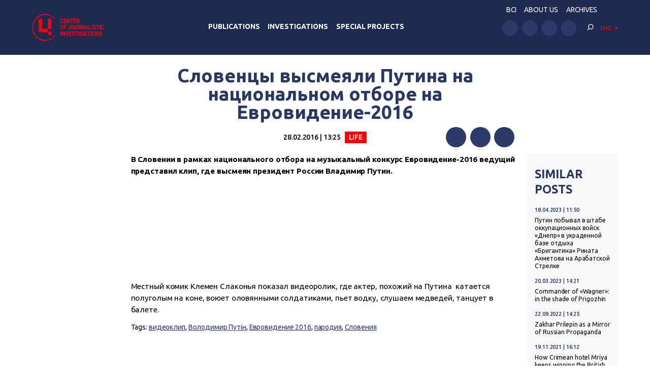

--- FILE ---
content_type: text/html; charset=UTF-8
request_url: https://investigator.org.ua/en/news-2/174887/
body_size: 13175
content:
<!DOCTYPE html>
<html xmlns="http://www.w3.org/1999/xhtml" lang="en-US">
<head>
    <meta charset="UTF-8">
    <meta http-equiv="X-UA-Compatible" content="IE=edge" />
    <meta name="viewport" content="width=device-width, initial-scale=1, shrink-to-fit=no">
    <title>Словенцы высмеяли Путина на национальном отборе на Евровидение-2016 - Центр журналистских расследований</title>
    
    <link rel="preconnect" href="https://fonts.googleapis.com">
    <link rel="preconnect" href="https://fonts.gstatic.com" crossorigin>
    <link href="https://fonts.googleapis.com/css2?family=Ubuntu:wght@400;500;700&display=swap" rel="stylesheet">
    
	<meta name='robots' content='index, follow, max-image-preview:large, max-snippet:-1, max-video-preview:-1' />

	<!-- This site is optimized with the Yoast SEO plugin v19.14 - https://yoast.com/wordpress/plugins/seo/ -->
	<link rel="canonical" href="https://investigator.org.ua/en/news-2/174887/" />
	<meta property="og:locale" content="en_US" />
	<meta property="og:type" content="article" />
	<meta property="og:title" content="Словенцы высмеяли Путина на национальном отборе на Евровидение-2016 - Центр журналистских расследований" />
	<meta property="og:description" content="В Словении в рамках национального отбора на музыкальный конкурс Евровидение-2016 ведущий представил клип, где высмеян президент России Владимир Путин.  Местный комик Клемен Слаконья показал видеоролик, где актер, похожий на Путина  катается полуголым на коне, воюет оловянными солдатиками, пьет водку, слушаем медведей, танцует в балете." />
	<meta property="og:url" content="https://investigator.org.ua/en/news-2/174887/" />
	<meta property="og:site_name" content="Центр журналистских расследований" />
	<meta property="article:published_time" content="2016-02-28T11:25:38+00:00" />
	<meta property="article:modified_time" content="2022-09-04T16:12:00+00:00" />
	<meta property="og:image" content="https://investigator.org.ua/wp-content/uploads/2023/11/oglogo-e1699886546903.jpg" />
	<meta property="og:image:width" content="1000" />
	<meta property="og:image:height" content="562" />
	<meta property="og:image:type" content="image/jpeg" />
	<meta name="author" content="nataly" />
	<meta name="twitter:card" content="summary_large_image" />
	<meta name="twitter:label1" content="Written by" />
	<meta name="twitter:data1" content="nataly" />
	<script type="application/ld+json" class="yoast-schema-graph">{"@context":"https://schema.org","@graph":[{"@type":"WebPage","@id":"https://investigator.org.ua/en/news-2/174887/","url":"https://investigator.org.ua/en/news-2/174887/","name":"Словенцы высмеяли Путина на национальном отборе на Евровидение-2016 - Центр журналистских расследований","isPartOf":{"@id":"https://investigator.org.ua/en/#website"},"datePublished":"2016-02-28T11:25:38+00:00","dateModified":"2022-09-04T16:12:00+00:00","author":{"@id":"https://investigator.org.ua/#/schema/person/354f5f49703e015156292470107a7c54"},"breadcrumb":{"@id":"https://investigator.org.ua/en/news-2/174887/#breadcrumb"},"inLanguage":"en-US","potentialAction":[{"@type":"ReadAction","target":[["https://investigator.org.ua/en/news-2/174887/"]]}]},{"@type":"BreadcrumbList","@id":"https://investigator.org.ua/en/news-2/174887/#breadcrumb","itemListElement":[{"@type":"ListItem","position":1,"name":"Главная","item":"https://investigator.org.ua/en/"},{"@type":"ListItem","position":2,"name":"Словенцы высмеяли Путина на национальном отборе на Евровидение-2016"}]},{"@type":"WebSite","@id":"https://investigator.org.ua/en/#website","url":"https://investigator.org.ua/en/","name":"Центр журналистских расследований","description":"Новости Украины, Крыма и Севастополя, политика, экономика, коррупция, аналитика и расследования.","potentialAction":[{"@type":"SearchAction","target":{"@type":"EntryPoint","urlTemplate":"https://investigator.org.ua/en/?s={search_term_string}"},"query-input":"required name=search_term_string"}],"inLanguage":"en-US"},{"@type":"Person","@id":"https://investigator.org.ua/#/schema/person/354f5f49703e015156292470107a7c54","name":"nataly","image":{"@type":"ImageObject","inLanguage":"en-US","@id":"https://investigator.org.ua/en/#/schema/person/image/","url":"https://secure.gravatar.com/avatar/46d43ada1ac48e31d0b91ed14a6c6bc0?s=96&d=wavatar&r=g","contentUrl":"https://secure.gravatar.com/avatar/46d43ada1ac48e31d0b91ed14a6c6bc0?s=96&d=wavatar&r=g","caption":"nataly"}}]}</script>
	<!-- / Yoast SEO plugin. -->


<link rel='dns-prefetch' href='//static.addtoany.com' />
<link rel='dns-prefetch' href='//netdna.bootstrapcdn.com' />
<link rel="alternate" type="application/rss+xml" title="Центр журналистских расследований &raquo; Словенцы высмеяли Путина на национальном отборе на Евровидение-2016 Comments Feed" href="https://investigator.org.ua/en/news-2/174887/feed/" />
<script type="text/javascript">
window._wpemojiSettings = {"baseUrl":"https:\/\/s.w.org\/images\/core\/emoji\/14.0.0\/72x72\/","ext":".png","svgUrl":"https:\/\/s.w.org\/images\/core\/emoji\/14.0.0\/svg\/","svgExt":".svg","source":{"concatemoji":"https:\/\/investigator.org.ua\/wp-includes\/js\/wp-emoji-release.min.js?ver=6.3.2"}};
/*! This file is auto-generated */
!function(i,n){var o,s,e;function c(e){try{var t={supportTests:e,timestamp:(new Date).valueOf()};sessionStorage.setItem(o,JSON.stringify(t))}catch(e){}}function p(e,t,n){e.clearRect(0,0,e.canvas.width,e.canvas.height),e.fillText(t,0,0);var t=new Uint32Array(e.getImageData(0,0,e.canvas.width,e.canvas.height).data),r=(e.clearRect(0,0,e.canvas.width,e.canvas.height),e.fillText(n,0,0),new Uint32Array(e.getImageData(0,0,e.canvas.width,e.canvas.height).data));return t.every(function(e,t){return e===r[t]})}function u(e,t,n){switch(t){case"flag":return n(e,"\ud83c\udff3\ufe0f\u200d\u26a7\ufe0f","\ud83c\udff3\ufe0f\u200b\u26a7\ufe0f")?!1:!n(e,"\ud83c\uddfa\ud83c\uddf3","\ud83c\uddfa\u200b\ud83c\uddf3")&&!n(e,"\ud83c\udff4\udb40\udc67\udb40\udc62\udb40\udc65\udb40\udc6e\udb40\udc67\udb40\udc7f","\ud83c\udff4\u200b\udb40\udc67\u200b\udb40\udc62\u200b\udb40\udc65\u200b\udb40\udc6e\u200b\udb40\udc67\u200b\udb40\udc7f");case"emoji":return!n(e,"\ud83e\udef1\ud83c\udffb\u200d\ud83e\udef2\ud83c\udfff","\ud83e\udef1\ud83c\udffb\u200b\ud83e\udef2\ud83c\udfff")}return!1}function f(e,t,n){var r="undefined"!=typeof WorkerGlobalScope&&self instanceof WorkerGlobalScope?new OffscreenCanvas(300,150):i.createElement("canvas"),a=r.getContext("2d",{willReadFrequently:!0}),o=(a.textBaseline="top",a.font="600 32px Arial",{});return e.forEach(function(e){o[e]=t(a,e,n)}),o}function t(e){var t=i.createElement("script");t.src=e,t.defer=!0,i.head.appendChild(t)}"undefined"!=typeof Promise&&(o="wpEmojiSettingsSupports",s=["flag","emoji"],n.supports={everything:!0,everythingExceptFlag:!0},e=new Promise(function(e){i.addEventListener("DOMContentLoaded",e,{once:!0})}),new Promise(function(t){var n=function(){try{var e=JSON.parse(sessionStorage.getItem(o));if("object"==typeof e&&"number"==typeof e.timestamp&&(new Date).valueOf()<e.timestamp+604800&&"object"==typeof e.supportTests)return e.supportTests}catch(e){}return null}();if(!n){if("undefined"!=typeof Worker&&"undefined"!=typeof OffscreenCanvas&&"undefined"!=typeof URL&&URL.createObjectURL&&"undefined"!=typeof Blob)try{var e="postMessage("+f.toString()+"("+[JSON.stringify(s),u.toString(),p.toString()].join(",")+"));",r=new Blob([e],{type:"text/javascript"}),a=new Worker(URL.createObjectURL(r),{name:"wpTestEmojiSupports"});return void(a.onmessage=function(e){c(n=e.data),a.terminate(),t(n)})}catch(e){}c(n=f(s,u,p))}t(n)}).then(function(e){for(var t in e)n.supports[t]=e[t],n.supports.everything=n.supports.everything&&n.supports[t],"flag"!==t&&(n.supports.everythingExceptFlag=n.supports.everythingExceptFlag&&n.supports[t]);n.supports.everythingExceptFlag=n.supports.everythingExceptFlag&&!n.supports.flag,n.DOMReady=!1,n.readyCallback=function(){n.DOMReady=!0}}).then(function(){return e}).then(function(){var e;n.supports.everything||(n.readyCallback(),(e=n.source||{}).concatemoji?t(e.concatemoji):e.wpemoji&&e.twemoji&&(t(e.twemoji),t(e.wpemoji)))}))}((window,document),window._wpemojiSettings);
</script>
<style type="text/css">
img.wp-smiley,
img.emoji {
	display: inline !important;
	border: none !important;
	box-shadow: none !important;
	height: 1em !important;
	width: 1em !important;
	margin: 0 0.07em !important;
	vertical-align: -0.1em !important;
	background: none !important;
	padding: 0 !important;
}
</style>
	<link rel='stylesheet' id='scap.flashblock-css' href='https://investigator.org.ua/wp-content/plugins/compact-wp-audio-player/css/flashblock.css?ver=6.3.2' type='text/css' media='all' />
<link rel='stylesheet' id='scap.player-css' href='https://investigator.org.ua/wp-content/plugins/compact-wp-audio-player/css/player.css?ver=6.3.2' type='text/css' media='all' />
<link rel='stylesheet' id='wp-block-library-css' href='https://investigator.org.ua/wp-includes/css/dist/block-library/style.min.css?ver=6.3.2' type='text/css' media='all' />
<style id='classic-theme-styles-inline-css' type='text/css'>
/*! This file is auto-generated */
.wp-block-button__link{color:#fff;background-color:#32373c;border-radius:9999px;box-shadow:none;text-decoration:none;padding:calc(.667em + 2px) calc(1.333em + 2px);font-size:1.125em}.wp-block-file__button{background:#32373c;color:#fff;text-decoration:none}
</style>
<style id='global-styles-inline-css' type='text/css'>
body{--wp--preset--color--black: #000000;--wp--preset--color--cyan-bluish-gray: #abb8c3;--wp--preset--color--white: #ffffff;--wp--preset--color--pale-pink: #f78da7;--wp--preset--color--vivid-red: #cf2e2e;--wp--preset--color--luminous-vivid-orange: #ff6900;--wp--preset--color--luminous-vivid-amber: #fcb900;--wp--preset--color--light-green-cyan: #7bdcb5;--wp--preset--color--vivid-green-cyan: #00d084;--wp--preset--color--pale-cyan-blue: #8ed1fc;--wp--preset--color--vivid-cyan-blue: #0693e3;--wp--preset--color--vivid-purple: #9b51e0;--wp--preset--gradient--vivid-cyan-blue-to-vivid-purple: linear-gradient(135deg,rgba(6,147,227,1) 0%,rgb(155,81,224) 100%);--wp--preset--gradient--light-green-cyan-to-vivid-green-cyan: linear-gradient(135deg,rgb(122,220,180) 0%,rgb(0,208,130) 100%);--wp--preset--gradient--luminous-vivid-amber-to-luminous-vivid-orange: linear-gradient(135deg,rgba(252,185,0,1) 0%,rgba(255,105,0,1) 100%);--wp--preset--gradient--luminous-vivid-orange-to-vivid-red: linear-gradient(135deg,rgba(255,105,0,1) 0%,rgb(207,46,46) 100%);--wp--preset--gradient--very-light-gray-to-cyan-bluish-gray: linear-gradient(135deg,rgb(238,238,238) 0%,rgb(169,184,195) 100%);--wp--preset--gradient--cool-to-warm-spectrum: linear-gradient(135deg,rgb(74,234,220) 0%,rgb(151,120,209) 20%,rgb(207,42,186) 40%,rgb(238,44,130) 60%,rgb(251,105,98) 80%,rgb(254,248,76) 100%);--wp--preset--gradient--blush-light-purple: linear-gradient(135deg,rgb(255,206,236) 0%,rgb(152,150,240) 100%);--wp--preset--gradient--blush-bordeaux: linear-gradient(135deg,rgb(254,205,165) 0%,rgb(254,45,45) 50%,rgb(107,0,62) 100%);--wp--preset--gradient--luminous-dusk: linear-gradient(135deg,rgb(255,203,112) 0%,rgb(199,81,192) 50%,rgb(65,88,208) 100%);--wp--preset--gradient--pale-ocean: linear-gradient(135deg,rgb(255,245,203) 0%,rgb(182,227,212) 50%,rgb(51,167,181) 100%);--wp--preset--gradient--electric-grass: linear-gradient(135deg,rgb(202,248,128) 0%,rgb(113,206,126) 100%);--wp--preset--gradient--midnight: linear-gradient(135deg,rgb(2,3,129) 0%,rgb(40,116,252) 100%);--wp--preset--font-size--small: 13px;--wp--preset--font-size--medium: 20px;--wp--preset--font-size--large: 36px;--wp--preset--font-size--x-large: 42px;--wp--preset--spacing--20: 0.44rem;--wp--preset--spacing--30: 0.67rem;--wp--preset--spacing--40: 1rem;--wp--preset--spacing--50: 1.5rem;--wp--preset--spacing--60: 2.25rem;--wp--preset--spacing--70: 3.38rem;--wp--preset--spacing--80: 5.06rem;--wp--preset--shadow--natural: 6px 6px 9px rgba(0, 0, 0, 0.2);--wp--preset--shadow--deep: 12px 12px 50px rgba(0, 0, 0, 0.4);--wp--preset--shadow--sharp: 6px 6px 0px rgba(0, 0, 0, 0.2);--wp--preset--shadow--outlined: 6px 6px 0px -3px rgba(255, 255, 255, 1), 6px 6px rgba(0, 0, 0, 1);--wp--preset--shadow--crisp: 6px 6px 0px rgba(0, 0, 0, 1);}:where(.is-layout-flex){gap: 0.5em;}:where(.is-layout-grid){gap: 0.5em;}body .is-layout-flow > .alignleft{float: left;margin-inline-start: 0;margin-inline-end: 2em;}body .is-layout-flow > .alignright{float: right;margin-inline-start: 2em;margin-inline-end: 0;}body .is-layout-flow > .aligncenter{margin-left: auto !important;margin-right: auto !important;}body .is-layout-constrained > .alignleft{float: left;margin-inline-start: 0;margin-inline-end: 2em;}body .is-layout-constrained > .alignright{float: right;margin-inline-start: 2em;margin-inline-end: 0;}body .is-layout-constrained > .aligncenter{margin-left: auto !important;margin-right: auto !important;}body .is-layout-constrained > :where(:not(.alignleft):not(.alignright):not(.alignfull)){max-width: var(--wp--style--global--content-size);margin-left: auto !important;margin-right: auto !important;}body .is-layout-constrained > .alignwide{max-width: var(--wp--style--global--wide-size);}body .is-layout-flex{display: flex;}body .is-layout-flex{flex-wrap: wrap;align-items: center;}body .is-layout-flex > *{margin: 0;}body .is-layout-grid{display: grid;}body .is-layout-grid > *{margin: 0;}:where(.wp-block-columns.is-layout-flex){gap: 2em;}:where(.wp-block-columns.is-layout-grid){gap: 2em;}:where(.wp-block-post-template.is-layout-flex){gap: 1.25em;}:where(.wp-block-post-template.is-layout-grid){gap: 1.25em;}.has-black-color{color: var(--wp--preset--color--black) !important;}.has-cyan-bluish-gray-color{color: var(--wp--preset--color--cyan-bluish-gray) !important;}.has-white-color{color: var(--wp--preset--color--white) !important;}.has-pale-pink-color{color: var(--wp--preset--color--pale-pink) !important;}.has-vivid-red-color{color: var(--wp--preset--color--vivid-red) !important;}.has-luminous-vivid-orange-color{color: var(--wp--preset--color--luminous-vivid-orange) !important;}.has-luminous-vivid-amber-color{color: var(--wp--preset--color--luminous-vivid-amber) !important;}.has-light-green-cyan-color{color: var(--wp--preset--color--light-green-cyan) !important;}.has-vivid-green-cyan-color{color: var(--wp--preset--color--vivid-green-cyan) !important;}.has-pale-cyan-blue-color{color: var(--wp--preset--color--pale-cyan-blue) !important;}.has-vivid-cyan-blue-color{color: var(--wp--preset--color--vivid-cyan-blue) !important;}.has-vivid-purple-color{color: var(--wp--preset--color--vivid-purple) !important;}.has-black-background-color{background-color: var(--wp--preset--color--black) !important;}.has-cyan-bluish-gray-background-color{background-color: var(--wp--preset--color--cyan-bluish-gray) !important;}.has-white-background-color{background-color: var(--wp--preset--color--white) !important;}.has-pale-pink-background-color{background-color: var(--wp--preset--color--pale-pink) !important;}.has-vivid-red-background-color{background-color: var(--wp--preset--color--vivid-red) !important;}.has-luminous-vivid-orange-background-color{background-color: var(--wp--preset--color--luminous-vivid-orange) !important;}.has-luminous-vivid-amber-background-color{background-color: var(--wp--preset--color--luminous-vivid-amber) !important;}.has-light-green-cyan-background-color{background-color: var(--wp--preset--color--light-green-cyan) !important;}.has-vivid-green-cyan-background-color{background-color: var(--wp--preset--color--vivid-green-cyan) !important;}.has-pale-cyan-blue-background-color{background-color: var(--wp--preset--color--pale-cyan-blue) !important;}.has-vivid-cyan-blue-background-color{background-color: var(--wp--preset--color--vivid-cyan-blue) !important;}.has-vivid-purple-background-color{background-color: var(--wp--preset--color--vivid-purple) !important;}.has-black-border-color{border-color: var(--wp--preset--color--black) !important;}.has-cyan-bluish-gray-border-color{border-color: var(--wp--preset--color--cyan-bluish-gray) !important;}.has-white-border-color{border-color: var(--wp--preset--color--white) !important;}.has-pale-pink-border-color{border-color: var(--wp--preset--color--pale-pink) !important;}.has-vivid-red-border-color{border-color: var(--wp--preset--color--vivid-red) !important;}.has-luminous-vivid-orange-border-color{border-color: var(--wp--preset--color--luminous-vivid-orange) !important;}.has-luminous-vivid-amber-border-color{border-color: var(--wp--preset--color--luminous-vivid-amber) !important;}.has-light-green-cyan-border-color{border-color: var(--wp--preset--color--light-green-cyan) !important;}.has-vivid-green-cyan-border-color{border-color: var(--wp--preset--color--vivid-green-cyan) !important;}.has-pale-cyan-blue-border-color{border-color: var(--wp--preset--color--pale-cyan-blue) !important;}.has-vivid-cyan-blue-border-color{border-color: var(--wp--preset--color--vivid-cyan-blue) !important;}.has-vivid-purple-border-color{border-color: var(--wp--preset--color--vivid-purple) !important;}.has-vivid-cyan-blue-to-vivid-purple-gradient-background{background: var(--wp--preset--gradient--vivid-cyan-blue-to-vivid-purple) !important;}.has-light-green-cyan-to-vivid-green-cyan-gradient-background{background: var(--wp--preset--gradient--light-green-cyan-to-vivid-green-cyan) !important;}.has-luminous-vivid-amber-to-luminous-vivid-orange-gradient-background{background: var(--wp--preset--gradient--luminous-vivid-amber-to-luminous-vivid-orange) !important;}.has-luminous-vivid-orange-to-vivid-red-gradient-background{background: var(--wp--preset--gradient--luminous-vivid-orange-to-vivid-red) !important;}.has-very-light-gray-to-cyan-bluish-gray-gradient-background{background: var(--wp--preset--gradient--very-light-gray-to-cyan-bluish-gray) !important;}.has-cool-to-warm-spectrum-gradient-background{background: var(--wp--preset--gradient--cool-to-warm-spectrum) !important;}.has-blush-light-purple-gradient-background{background: var(--wp--preset--gradient--blush-light-purple) !important;}.has-blush-bordeaux-gradient-background{background: var(--wp--preset--gradient--blush-bordeaux) !important;}.has-luminous-dusk-gradient-background{background: var(--wp--preset--gradient--luminous-dusk) !important;}.has-pale-ocean-gradient-background{background: var(--wp--preset--gradient--pale-ocean) !important;}.has-electric-grass-gradient-background{background: var(--wp--preset--gradient--electric-grass) !important;}.has-midnight-gradient-background{background: var(--wp--preset--gradient--midnight) !important;}.has-small-font-size{font-size: var(--wp--preset--font-size--small) !important;}.has-medium-font-size{font-size: var(--wp--preset--font-size--medium) !important;}.has-large-font-size{font-size: var(--wp--preset--font-size--large) !important;}.has-x-large-font-size{font-size: var(--wp--preset--font-size--x-large) !important;}
.wp-block-navigation a:where(:not(.wp-element-button)){color: inherit;}
:where(.wp-block-post-template.is-layout-flex){gap: 1.25em;}:where(.wp-block-post-template.is-layout-grid){gap: 1.25em;}
:where(.wp-block-columns.is-layout-flex){gap: 2em;}:where(.wp-block-columns.is-layout-grid){gap: 2em;}
.wp-block-pullquote{font-size: 1.5em;line-height: 1.6;}
</style>
<link rel='stylesheet' id='archives-cal-twentyfourteenlight-css' href='https://investigator.org.ua/wp-content/plugins/archives-calendar-widget/themes/twentyfourteenlight.css?ver=9.99.9' type='text/css' media='all' />
<link rel='stylesheet' id='font-awesome-css' href='//netdna.bootstrapcdn.com/font-awesome/4.1.0/css/font-awesome.css' type='text/css' media='screen' />
<link rel='stylesheet' id='fancybox-css' href='https://investigator.org.ua/wp-content/plugins/w3dev-fancybox/fancybox/jquery.fancybox.min.css?ver=6.3.2' type='text/css' media='all' />
<link rel='stylesheet' id='grid-css' href='https://investigator.org.ua/wp-content/themes/investigator_v2/css/grid.min.css?ver=6.3.2' type='text/css' media='all' />
<link rel='stylesheet' id='dev-style-css' href='https://investigator.org.ua/wp-content/themes/investigator_v2/css/style.css?c=1764664681&#038;ver=6.3.2' type='text/css' media='all' />
<link rel='stylesheet' id='theme-style-css' href='https://investigator.org.ua/wp-content/themes/investigator_v2/style.css?c=1764664681&#038;ver=6.3.2' type='text/css' media='all' />
<link rel='stylesheet' id='addtoany-css' href='https://investigator.org.ua/wp-content/plugins/add-to-any/addtoany.min.css?ver=1.16' type='text/css' media='all' />
<script type='text/javascript' src='https://investigator.org.ua/wp-content/plugins/compact-wp-audio-player/js/soundmanager2-nodebug-jsmin.js?ver=6.3.2' id='scap.soundmanager2-js'></script>
<script id="addtoany-core-js-before" type="text/javascript">
window.a2a_config=window.a2a_config||{};a2a_config.callbacks=[];a2a_config.overlays=[];a2a_config.templates={};
a2a_config.icon_color="#2d3969";
</script>
<script type='text/javascript' async src='https://static.addtoany.com/menu/page.js' id='addtoany-core-js'></script>
<script type='text/javascript' src='https://investigator.org.ua/wp-includes/js/jquery/jquery.min.js?ver=3.7.0' id='jquery-core-js'></script>
<script type='text/javascript' src='https://investigator.org.ua/wp-includes/js/jquery/jquery-migrate.min.js?ver=3.4.1' id='jquery-migrate-js'></script>
<script type='text/javascript' async src='https://investigator.org.ua/wp-content/plugins/add-to-any/addtoany.min.js?ver=1.1' id='addtoany-jquery-js'></script>
<script type='text/javascript' src='https://investigator.org.ua/wp-content/plugins/archives-calendar-widget/admin/js/jquery.arcw-init.js?ver=9.99.9' id='jquery-arcw-js'></script>
<script type='text/javascript' src='https://investigator.org.ua/wp-content/themes/investigator_v2/js/all-script.js?ver=6.3.2' id='all-script-js'></script>
<script type='text/javascript' src='https://investigator.org.ua/wp-content/themes/investigator_v2/js/jquery.sticky-sidebar.min.js?ver=6.3.2' id='sticky-sidebar-js'></script>
<script type='text/javascript' src='https://investigator.org.ua/wp-content/themes/investigator_v2/js/main.js?ver=6.3.2' id='main-script-js'></script>
<script type='text/javascript' src='https://investigator.org.ua/wp-content/themes/investigator_v2/js/theme-script.js?c=1764664681&#038;ver=6.3.2' id='theme-script-js'></script>
<link rel="https://api.w.org/" href="https://investigator.org.ua/en/wp-json/" /><link rel="alternate" type="application/json" href="https://investigator.org.ua/en/wp-json/wp/v2/posts/174887" /><link rel="EditURI" type="application/rsd+xml" title="RSD" href="https://investigator.org.ua/xmlrpc.php?rsd" />
<link rel='shortlink' href='https://investigator.org.ua/en/?p=174887' />
<link rel="alternate" type="application/json+oembed" href="https://investigator.org.ua/en/wp-json/oembed/1.0/embed?url=https%3A%2F%2Finvestigator.org.ua%2Fen%2Fnews-2%2F174887%2F" />
<link rel="alternate" type="text/xml+oembed" href="https://investigator.org.ua/en/wp-json/oembed/1.0/embed?url=https%3A%2F%2Finvestigator.org.ua%2Fen%2Fnews-2%2F174887%2F&#038;format=xml" />

<style>
.scroll-back-to-top-wrapper {
    position: fixed;
	opacity: 0;
	visibility: hidden;
	overflow: hidden;
	text-align: center;
	z-index: 99999999;
    background-color: #2d3969;
	color: #eeeeee;
	width: 50px;
	height: 48px;
	line-height: 48px;
	right: 30px;
	bottom: 30px;
	padding-top: 2px;
	border-top-left-radius: 10px;
	border-top-right-radius: 10px;
	border-bottom-right-radius: 10px;
	border-bottom-left-radius: 10px;
	-webkit-transition: all 0.5s ease-in-out;
	-moz-transition: all 0.5s ease-in-out;
	-ms-transition: all 0.5s ease-in-out;
	-o-transition: all 0.5s ease-in-out;
	transition: all 0.5s ease-in-out;
}
.scroll-back-to-top-wrapper:hover {
	background-color: #3d6196;
  color: #eeeeee;
}
.scroll-back-to-top-wrapper.show {
    visibility:visible;
    cursor:pointer;
	opacity: 1.0;
}
.scroll-back-to-top-wrapper i.fa {
	line-height: inherit;
}
.scroll-back-to-top-wrapper .fa-lg {
	vertical-align: 0;
}
</style><style>
.qtranxs_flag_ru {background-image: url(https://investigator.org.ua/wp-content/plugins/qtranslate-xt-master/flags/ru.png); background-repeat: no-repeat;}
.qtranxs_flag_ua {background-image: url(https://investigator.org.ua/wp-content/plugins/qtranslate-xt-master/flags/ua.png); background-repeat: no-repeat;}
.qtranxs_flag_en {background-image: url(https://investigator.org.ua/wp-content/plugins/qtranslate-xt-master/flags/gb.png); background-repeat: no-repeat;}
</style>
<link hreflang="ru" href="https://investigator.org.ua/ru/news-2/174887/" rel="alternate" />
<link hreflang="ua" href="https://investigator.org.ua/ua/news-2/174887/" rel="alternate" />
<link hreflang="en" href="https://investigator.org.ua/en/news-2/174887/" rel="alternate" />
<link hreflang="x-default" href="https://investigator.org.ua/news-2/174887/" rel="alternate" />
<meta name="generator" content="qTranslate-XT 3.15.2" />
    
    <!-- Google tag (gtag.js) -->
    <script async src="https://www.googletagmanager.com/gtag/js?id=G-2XJ17E4NKS"></script>
    <script>
	  window.dataLayer = window.dataLayer || [];
	  function gtag(){dataLayer.push(arguments);}
	  gtag('js', new Date());
	
	  gtag('config', 'G-2XJ17E4NKS');
    </script>
    
    <!-- Meta Pixel Code -->
    <script>
    !function(f,b,e,v,n,t,s)
    {if(f.fbq)return;n=f.fbq=function(){n.callMethod?
    n.callMethod.apply(n,arguments):n.queue.push(arguments)};
    if(!f._fbq)f._fbq=n;n.push=n;n.loaded=!0;n.version='2.0';
    n.queue=[];t=b.createElement(e);t.async=!0;
    t.src=v;s=b.getElementsByTagName(e)[0];
    s.parentNode.insertBefore(t,s)}(window, document,'script',
    'https://connect.facebook.net/en_US/fbevents.js');
    fbq('init', '230967286529626');
    fbq('track', 'PageView');
    </script>
    <noscript><img height="1" width="1" style="display:none"
    src="https://www.facebook.com/tr?id=230967286529626&ev=PageView&noscript=1"
    /></noscript>
    <!-- End Meta Pixel Code -->

</head>
<body class="post-template-default single single-post postid-174887 single-format-standard"> 
<div class="wrapper">
    <header class="header">
        <div class="content">
            <div class="header__logo">
                <a href="https://investigator.org.ua/en" class="logo _header" title="Центр журналистских расследований">
                                        <img src="https://investigator.org.ua/wp-content/themes/investigator_v2/images/logoen.png" width="288" height="100" alt="Центр журналистских расследований">
                </a>
            </div>
            <div class="header__nav">
                <nav class="navigation">
                    <div class="navigation__head"></div>
                    <div class="navigation__main"><ul id="menu-main-menu" class="dropdown-menu"><li id="menu-item-260566" class="menu-item menu-item-type-taxonomy menu-item-object-category menu-item-260566"><a href="https://investigator.org.ua/en/publication/">Publications</a></li>
<li id="menu-item-260568" class="menu-item menu-item-type-taxonomy menu-item-object-category menu-item-260568"><a href="https://investigator.org.ua/en/investigations/">Investigations</a></li>
<li id="menu-item-260569" class="menu-item menu-item-type-taxonomy menu-item-object-post_tag menu-item-260569"><a href="https://investigator.org.ua/en/tag/speczproekty/">Special Projects</a></li>
</ul></div>                    <div class="navigation__bottom"></div>
                </nav>
            </div>
            <div class="header__right">
                <div class="header__nav" data-da="navigation__bottom,0,1000">
                    <ul id="menu-top-menu" class="header-nav"><li id="menu-item-260002" class="menu-item menu-item-type-custom menu-item-object-custom menu-item-260002"><a href="https://court.investigator.org.ua/">BCI</a></li>
<li id="menu-item-260003" class="menu-item menu-item-type-post_type menu-item-object-page menu-item-260003"><a href="https://investigator.org.ua/en/about/">ABOUT US</a></li>
<li id="menu-item-231936" class="menu-item menu-item-type-post_type menu-item-object-page menu-item-231936"><a href="https://investigator.org.ua/en/archives/">Archives</a></li>
</ul>                </div>
                <div class="header__row">
                    <div class="header__social" data-da="navigation__bottom,1,1000">
                        <ul class="social "><li><a href="https://www.facebook.com/investigator.org.ua/" target="_blank" rel="nofollow"><img src="https://investigator.org.ua/wp-content/themes/investigator_v2/images/icons/facebook.svg" alt="" width="50" height="50"></a></li><li><a href="https://www.youtube.com/channel/UCG10-zIqLSWwDYnaESCOVNA" target="_blank" rel="nofollow"><img src="https://investigator.org.ua/wp-content/themes/investigator_v2/images/icons/youtube.svg" alt="" width="50" height="50"></a></li><li><a href="https://www.twitter.com/InvestigatorUa" target="_blank" rel="nofollow"><img src="https://investigator.org.ua/wp-content/themes/investigator_v2/images/icons/twitter.svg" alt="" width="50" height="50"></a></li><li><a href="https://t.me/investigatorua" target="_blank" rel="nofollow"><img src="https://investigator.org.ua/wp-content/themes/investigator_v2/images/icons/telegram.svg" alt="" width="50" height="50"></a></li></ul>                    </div>
                    <div class="header__search" data-da="navigation__head,0,1000">
                        <div class="search">
                            <div class="search__toggle js-search-toggle">
                                <svg viewBox="0 0 30 30" fill="none" xmlns="http://www.w3.org/2000/svg">
                                    <path d="M16.2 20.6C19.956 20.6 23 17.556 23 13.8C23 10.044 19.956 7 16.2 7C12.444 7 9.39999 10.044 9.39999 13.8C9.39999 17.556 12.444 20.6 16.2 20.6ZM16.2 19C13.328 19 11 16.672 11 13.8C11 10.928 13.328 8.6 16.2 8.6C19.072 8.6 21.4 10.928 21.4 13.8C21.4 16.672 19.072 19 16.2 19Z" fill="currentColor"/>
                                    <path d="M7.23379 21.634C6.92179 21.946 6.92179 22.453 7.23379 22.765C7.54579 23.077 8.0528 23.077 8.3648 22.765L12.5248 18.605C12.8368 18.293 12.8368 17.786 12.5248 17.474C12.2128 17.162 11.7058 17.162 11.3938 17.474L7.23379 21.634Z" fill="currentColor"/>
                                </svg>
                            </div>
                            <form method="get" action="https://investigator.org.ua/en/" class="search__form search-form" data-da="navigation__content,1,1000">
    <input type="search" placeholder="Search" name="s" class="search-form__input" value="">
    <button type="submit" class="search-form__button btn">Search</button>
</form>                            
                        </div>
                    </div>
                    <div class="header__lang" data-da="navigation__head,1,1000">
                                                <div class="lang-dropdown">
                            <div class="lang-dropdown__current">ENG</div>
                            <noindex>
<ul class="language-chooser language-chooser-text qtranxs_language_chooser" id="qtranslate-chooser">
<li class="lang-ru"><a href="https://investigator.org.ua/ru/news-2/174887/" title="РУС (ru)" class="qtranxs_text qtranxs_text_ru"><span>РУС</span></a></li>
<li class="lang-ua"><a href="https://investigator.org.ua/ua/news-2/174887/" title="УКР (ua)" class="qtranxs_text qtranxs_text_ua"><span>УКР</span></a></li>
<li class="lang-en active"><a href="https://investigator.org.ua/en/news-2/174887/" title="ENG (en)" class="qtranxs_text qtranxs_text_en"><span>ENG</span></a></li>
</ul><div class="qtranxs_widget_end"></div>
</noindex>
                        </div>
                    </div>
                </div>

                <div class="icon-menu">
                    <div class="sw-topper"></div>
                    <div class="sw-bottom"></div>
                    <div class="sw-footer"></div>
                </div>
            </div>
        </div>
    </header>

<main class="main pb-0">
    <div class="content">
        <div class="single-post">
            
            <div class="row">
                <div class="col-12 col-lg-8 offset-lg-2">
                    <h1 class="title-48 txt-center">Словенцы высмеяли Путина на национальном отборе на Евровидение-2016</h1>
                    <div class="row align-items-center mb-3">
                        <div class="col-12 col-lg-6 offset-lg-3 d-flex flex-column justify-content-center align-items-center flex-lg-row">
                            <div class="single-post__date">28.02.2016 | 13:25</div>
                            
                                                        <div class="single-post__cat">
                                <a href="https://investigator.org.ua/en/novosti-zhizn/">Life</a>
                            </div>
                                                        
                        </div>
                        <div class="col-12 col-lg-3">
                            <div class="single-post__share">
                                <div class="addtoany_shortcode"><div class="a2a_kit a2a_kit_size_40 addtoany_list" data-a2a-url="https://investigator.org.ua/en/news-2/174887/" data-a2a-title="Словенцы высмеяли Путина на национальном отборе на Евровидение-2016"><a class="a2a_button_facebook" href="https://www.addtoany.com/add_to/facebook?linkurl=https%3A%2F%2Finvestigator.org.ua%2Fen%2Fnews-2%2F174887%2F&amp;linkname=%D0%A1%D0%BB%D0%BE%D0%B2%D0%B5%D0%BD%D1%86%D1%8B%20%D0%B2%D1%8B%D1%81%D0%BC%D0%B5%D1%8F%D0%BB%D0%B8%20%D0%9F%D1%83%D1%82%D0%B8%D0%BD%D0%B0%20%D0%BD%D0%B0%20%D0%BD%D0%B0%D1%86%D0%B8%D0%BE%D0%BD%D0%B0%D0%BB%D1%8C%D0%BD%D0%BE%D0%BC%20%D0%BE%D1%82%D0%B1%D0%BE%D1%80%D0%B5%20%D0%BD%D0%B0%20%D0%95%D0%B2%D1%80%D0%BE%D0%B2%D0%B8%D0%B4%D0%B5%D0%BD%D0%B8%D0%B5-2016" title="Facebook" rel="nofollow noopener" target="_blank"></a><a class="a2a_button_twitter" href="https://www.addtoany.com/add_to/twitter?linkurl=https%3A%2F%2Finvestigator.org.ua%2Fen%2Fnews-2%2F174887%2F&amp;linkname=%D0%A1%D0%BB%D0%BE%D0%B2%D0%B5%D0%BD%D1%86%D1%8B%20%D0%B2%D1%8B%D1%81%D0%BC%D0%B5%D1%8F%D0%BB%D0%B8%20%D0%9F%D1%83%D1%82%D0%B8%D0%BD%D0%B0%20%D0%BD%D0%B0%20%D0%BD%D0%B0%D1%86%D0%B8%D0%BE%D0%BD%D0%B0%D0%BB%D1%8C%D0%BD%D0%BE%D0%BC%20%D0%BE%D1%82%D0%B1%D0%BE%D1%80%D0%B5%20%D0%BD%D0%B0%20%D0%95%D0%B2%D1%80%D0%BE%D0%B2%D0%B8%D0%B4%D0%B5%D0%BD%D0%B8%D0%B5-2016" title="Twitter" rel="nofollow noopener" target="_blank"></a><a class="a2a_button_telegram" href="https://www.addtoany.com/add_to/telegram?linkurl=https%3A%2F%2Finvestigator.org.ua%2Fen%2Fnews-2%2F174887%2F&amp;linkname=%D0%A1%D0%BB%D0%BE%D0%B2%D0%B5%D0%BD%D1%86%D1%8B%20%D0%B2%D1%8B%D1%81%D0%BC%D0%B5%D1%8F%D0%BB%D0%B8%20%D0%9F%D1%83%D1%82%D0%B8%D0%BD%D0%B0%20%D0%BD%D0%B0%20%D0%BD%D0%B0%D1%86%D0%B8%D0%BE%D0%BD%D0%B0%D0%BB%D1%8C%D0%BD%D0%BE%D0%BC%20%D0%BE%D1%82%D0%B1%D0%BE%D1%80%D0%B5%20%D0%BD%D0%B0%20%D0%95%D0%B2%D1%80%D0%BE%D0%B2%D0%B8%D0%B4%D0%B5%D0%BD%D0%B8%D0%B5-2016" title="Telegram" rel="nofollow noopener" target="_blank"></a></div></div>                            </div>
                        </div>
                    </div>
                                    </div>
            </div>
            
            <div class="row _offset20 single-post-row">
                
                <div class="col-12 col-lg-2">
                    <aside class="aside">
                                            </aside>
                </div>
                
                <div class="col-12 col-lg-8">
                    <div class="single-post__content">
                        <div class="entry-content">
                            
                            <p><strong>В Словении в рамках национального отбора на музыкальный конкурс Евровидение-2016 ведущий представил клип, где высмеян президент России Владимир Путин. </strong></p>
<p><iframe src="https://www.youtube.com/embed/t-wFKNy0MZQ?feature=player_embedded" height="360" width="640" allowfullscreen="" frameborder="0"></iframe><br />
Местный комик Клемен Слаконья показал видеоролик, где актер, похожий на Путина  катается полуголым на коне, воюет оловянными солдатиками, пьет водку, слушаем медведей, танцует в балете.</p>
                            
                        </div>
                        
                        <div class="single-post__tags">Tags: <a href="https://investigator.org.ua/en/tag/%d0%b2%d0%b8%d0%b4%d0%b5%d0%be%d0%ba%d0%bb%d0%b8%d0%bf/" rel="tag">видеоклип</a>, <a href="https://investigator.org.ua/en/tag/%d0%b2%d0%be%d0%bb%d0%be%d0%b4%d0%b8%d0%bc%d0%b8%d1%80-%d0%bf%d1%83%d1%82%d1%96%d0%bd/" rel="tag">Володимир Путін</a>, <a href="https://investigator.org.ua/en/tag/%d0%b5%d0%b2%d1%80%d0%be%d0%b2%d0%b8%d0%b4%d0%b5%d0%bd%d0%b8%d0%b5-2016/" rel="tag">Евровидение 2016</a>, <a href="https://investigator.org.ua/en/tag/%d0%bf%d0%b0%d1%80%d0%be%d0%b4%d0%b8%d1%8f/" rel="tag">пародия</a>, <a href="https://investigator.org.ua/en/tag/%d1%81%d0%bb%d0%be%d0%b2%d0%b5%d0%bd%d0%b8%d1%8f/" rel="tag">Словения</a></div>                        
                    </div>
                </div>
                
                <div class="col-12 col-lg-2">
                    <aside class="aside" id="sticky-right">
                                                                                        <div class="similar-news">
                                        <div class="title-30">Similar posts</div>
                                        <div class="news">
                                                                                        <div class="news__item">
                                                <div class="news__row">
                                                    <div class="news__time">18.04.2023 | 11:50</div>
                                                </div>
                                                <a href="https://investigator.org.ua/en/news-2/253706/" class="news__title">Путин побывал в штабе оккупационных войск «Днепр» в украденной базе отдыха «Бригантина» Рината Ахметова на Арабатской Стрелке</a>
                                            </div>
                                                                                        <div class="news__item">
                                                <div class="news__row">
                                                    <div class="news__time">20.03.2023 | 14:21</div>
                                                </div>
                                                <a href="https://investigator.org.ua/en/investigations/252657/" class="news__title">Commander of «Wagner»: in the shade of Prigozhin</a>
                                            </div>
                                                                                        <div class="news__item">
                                                <div class="news__row">
                                                    <div class="news__time">22.09.2022 | 14:25</div>
                                                </div>
                                                <a href="https://investigator.org.ua/en/investigations/246901/" class="news__title">Zakhar Prilepin as a Mirror of Russian Propaganda</a>
                                            </div>
                                                                                        <div class="news__item">
                                                <div class="news__row">
                                                    <div class="news__time">19.11.2021 | 16:12</div>
                                                </div>
                                                <a href="https://investigator.org.ua/en/topnews/238030/" class="news__title">How Crimean hotel Mriya keeps winning the British World Travel Awards</a>
                                            </div>
                                                                                        <div class="news__item">
                                                <div class="news__row">
                                                    <div class="news__time">16.11.2021 | 14:05</div>
                                                </div>
                                                <a href="https://investigator.org.ua/en/news-2/novosti-krym/238020/" class="news__title">Севастопольцы заявляют о вреде Херсонесу Таврическому от строительства «Нового Херсонеса»</a>
                                            </div>
                                                                                    </div>
                                    </div>                        
                                                                        </aside>
                </div>
                
            </div><!-- end .row -->
            
        </div>
    </div>
</main>


    <section class="more-article">
        <div class="content">
            <h2 class="title-30">More news</h2>
            <div class="post-list">
                <div class="row">
                                        <div class="col-12 col-lg-4 col-md-6">
                        <div class="post">
                            <a href="https://investigator.org.ua/en/war/280121/" class="post__thumb thumb">                            
                                <img width="300" height="200" src="https://investigator.org.ua/wp-content/uploads/2025/11/8b0823a64f6be1e324e1113e621bdb591764398907-300x200.webp" class="attachment-medium size-medium wp-post-image" alt="" decoding="async" loading="lazy" srcset="https://investigator.org.ua/wp-content/uploads/2025/11/8b0823a64f6be1e324e1113e621bdb591764398907-300x200.webp 300w, https://investigator.org.ua/wp-content/uploads/2025/11/8b0823a64f6be1e324e1113e621bdb591764398907-1024x682.webp 1024w, https://investigator.org.ua/wp-content/uploads/2025/11/8b0823a64f6be1e324e1113e621bdb591764398907-768x512.webp 768w, https://investigator.org.ua/wp-content/uploads/2025/11/8b0823a64f6be1e324e1113e621bdb591764398907.webp 1280w" sizes="(max-width: 300px) 100vw, 300px" />
                                                            </a>
                            <div class="post__body">
                                
                            </div>
                        </div>

						                                <div class="post__full-width" style="padding-bottom:20px">
                                    <a href="https://investigator.org.ua/en/war/280121/" class="post__title__sidebar">Атака РФ на Киев: до двух выросло число погибших, 15 человек ранены</a>
                                </div>
                    </div>
                                        <div class="col-12 col-lg-4 col-md-6">
                        <div class="post">
                            <a href="https://investigator.org.ua/en/news-2/novosti-vlast/279080/" class="post__thumb thumb">                            
                                <img width="300" height="168" src="https://investigator.org.ua/wp-content/uploads/2025/10/onlyfans_smartfon-300x168.jpg" class="attachment-medium size-medium wp-post-image" alt="" decoding="async" loading="lazy" srcset="https://investigator.org.ua/wp-content/uploads/2025/10/onlyfans_smartfon-300x168.jpg 300w, https://investigator.org.ua/wp-content/uploads/2025/10/onlyfans_smartfon-1024x574.jpg 1024w, https://investigator.org.ua/wp-content/uploads/2025/10/onlyfans_smartfon-768x431.jpg 768w, https://investigator.org.ua/wp-content/uploads/2025/10/onlyfans_smartfon.jpg 1077w" sizes="(max-width: 300px) 100vw, 300px" />
                                                            </a>
                            <div class="post__body">
                                
                            </div>
                        </div>

						                                <div class="post__full-width" style="padding-bottom:20px">
                                    <a href="https://investigator.org.ua/en/news-2/novosti-vlast/279080/" class="post__title__sidebar">Государство потратило более 5 млн грн на просмотр порно за время войны &#8211; Экономическая правда</a>
                                </div>
                    </div>
                                        <div class="col-12 col-lg-4 col-md-6">
                        <div class="post">
                            <a href="https://investigator.org.ua/en/news-2/novosti-vlast/278899/" class="post__thumb thumb">                            
                                <img width="300" height="169" src="https://investigator.org.ua/wp-content/uploads/2025/10/pidozryuvani_okupanty_kolaboranty-300x169.jpg" class="attachment-medium size-medium wp-post-image" alt="" decoding="async" loading="lazy" srcset="https://investigator.org.ua/wp-content/uploads/2025/10/pidozryuvani_okupanty_kolaboranty-300x169.jpg 300w, https://investigator.org.ua/wp-content/uploads/2025/10/pidozryuvani_okupanty_kolaboranty-1024x576.jpg 1024w, https://investigator.org.ua/wp-content/uploads/2025/10/pidozryuvani_okupanty_kolaboranty-768x432.jpg 768w, https://investigator.org.ua/wp-content/uploads/2025/10/pidozryuvani_okupanty_kolaboranty-1536x864.jpg 1536w, https://investigator.org.ua/wp-content/uploads/2025/10/pidozryuvani_okupanty_kolaboranty.jpg 1600w" sizes="(max-width: 300px) 100vw, 300px" />
                                                            </a>
                            <div class="post__body">
                                
                            </div>
                        </div>

						                                <div class="post__full-width" style="padding-bottom:20px">
                                    <a href="https://investigator.org.ua/en/news-2/novosti-vlast/278899/" class="post__title__sidebar">Двенадцати оккупантам и предателям, которые похищали и пытали людей на Николаевщине и Херсонщине, сообщили о подозрении</a>
                                </div>
                    </div>
                                    </div>
            </div>
        </div>
    </section>
    

        <footer class="footer">
        <div class="content">
            <div class="footer__row">
                <div class="footer__col-1">
                    <div class="footer__logo">
                                                <a href="https://investigator.org.ua/en" class="logo _footer"><img src="https://investigator.org.ua/wp-content/themes/investigator_v2/images/logoen.png" width="288" height="100" alt="Центр журналистских расследований"></a>
                    </div>
                    
                    <a class="gijn-logowrapper" href="https://gijn.org/" target="_blank">
                        <span class="world-text"><img src="https://investigator.org.ua/wp-content/themes/investigator_v2/images/gijn-logo-light.png"  width="300" alt="Global Investigative Journalism Network"></span>
                    </a>
                </div>
                <div class="footer__col-2">
                    <nav class="footer__nav"><ul id="menu-footer-menu" class="footer-nav"><li class="menu-item menu-item-type-taxonomy menu-item-object-category menu-item-260566"><a href="https://investigator.org.ua/en/publication/">Publications</a></li>
<li class="menu-item menu-item-type-taxonomy menu-item-object-category menu-item-260568"><a href="https://investigator.org.ua/en/investigations/">Investigations</a></li>
<li class="menu-item menu-item-type-taxonomy menu-item-object-post_tag menu-item-260569"><a href="https://investigator.org.ua/en/tag/speczproekty/">Special Projects</a></li>
</ul></nav>                    <div class="footer__txt">
                        <aside id="text-33" class="widget footer-widget widget_text">			<div class="textwidget"><p>Mailing address:<br />
<a href="/cdn-cgi/l/email-protection#bedbdad7cad1cc90d7d0c8dbcdcad7d9dfcad1ccfed9d3dfd7d290ddd1d3"><span class="__cf_email__" data-cfemail="4b2e2f223f24396522253d2e383f222c2a3f24390b2c262a222765282426">[email&#160;protected]</span></a></p>
<p>Mirror website:<br />
<a href="#" target="_blank" rel="noopener">investigator-mirror.org.ua</a></p>
</div>
		</aside>                    </div>
                </div>
                <div class="footer__col-3">
                    <div class="footer__social">
                        <ul class="social "><li><a href="https://www.facebook.com/investigator.org.ua/" target="_blank" rel="nofollow"><img src="https://investigator.org.ua/wp-content/themes/investigator_v2/images/icons/facebook.svg" alt="" width="50" height="50"></a></li><li><a href="https://www.youtube.com/channel/UCG10-zIqLSWwDYnaESCOVNA" target="_blank" rel="nofollow"><img src="https://investigator.org.ua/wp-content/themes/investigator_v2/images/icons/youtube.svg" alt="" width="50" height="50"></a></li><li><a href="https://www.twitter.com/InvestigatorUa" target="_blank" rel="nofollow"><img src="https://investigator.org.ua/wp-content/themes/investigator_v2/images/icons/twitter.svg" alt="" width="50" height="50"></a></li><li><a href="https://t.me/investigatorua" target="_blank" rel="nofollow"><img src="https://investigator.org.ua/wp-content/themes/investigator_v2/images/icons/telegram.svg" alt="" width="50" height="50"></a></li></ul>                    </div>
                </div>
            </div>
                        <div class="footer__copyright _mt">© 2015 - 2025 Center for journalistic investigations.</div>
                    </div>
				<script data-cfasync="false" src="/cdn-cgi/scripts/5c5dd728/cloudflare-static/email-decode.min.js"></script><script>
                (function(i,s,o,g,r,a,m){i['GoogleAnalyticsObject']=r;i[r]=i[r]||function(){
                        (i[r].q=i[r].q||[]).push(arguments)},i[r].l=1*new Date();a=s.createElement(o),
                    m=s.getElementsByTagName(o)[0];a.async=1;a.src=g;m.parentNode.insertBefore(a,m)
                })(window,document,'script','https://www.google-analytics.com/analytics.js','ga');

                ga('create', 'UA-74893233-1', 'auto');
                ga('send', 'pageview');

            </script>
    </footer>

</div><!-- end .wrapper -->


<!-- WP Audio player plugin v1.9.9 - https://www.tipsandtricks-hq.com/wordpress-audio-music-player-plugin-4556/ -->
    <script type="text/javascript">
        soundManager.useFlashBlock = true; // optional - if used, required flashblock.css
        soundManager.url = 'https://investigator.org.ua/wp-content/plugins/compact-wp-audio-player/swf/soundmanager2.swf';
        function play_mp3(flg, ids, mp3url, volume, loops)
        {
            //Check the file URL parameter value
            var pieces = mp3url.split("|");
            if (pieces.length > 1) {//We have got an .ogg file too
                mp3file = pieces[0];
                oggfile = pieces[1];
                //set the file URL to be an array with the mp3 and ogg file
                mp3url = new Array(mp3file, oggfile);
            }

            soundManager.createSound({
                id: 'btnplay_' + ids,
                volume: volume,
                url: mp3url
            });

            if (flg == 'play') {
                    soundManager.play('btnplay_' + ids, {
                    onfinish: function() {
                        if (loops == 'true') {
                            loopSound('btnplay_' + ids);
                        }
                        else {
                            document.getElementById('btnplay_' + ids).style.display = 'inline';
                            document.getElementById('btnstop_' + ids).style.display = 'none';
                        }
                    }
                });
            }
            else if (flg == 'stop') {
    //soundManager.stop('btnplay_'+ids);
                soundManager.pause('btnplay_' + ids);
            }
        }
        function show_hide(flag, ids)
        {
            if (flag == 'play') {
                document.getElementById('btnplay_' + ids).style.display = 'none';
                document.getElementById('btnstop_' + ids).style.display = 'inline';
            }
            else if (flag == 'stop') {
                document.getElementById('btnplay_' + ids).style.display = 'inline';
                document.getElementById('btnstop_' + ids).style.display = 'none';
            }
        }
        function loopSound(soundID)
        {
            window.setTimeout(function() {
                soundManager.play(soundID, {onfinish: function() {
                        loopSound(soundID);
                    }});
            }, 1);
        }
        function stop_all_tracks()
        {
            soundManager.stopAll();
            var inputs = document.getElementsByTagName("input");
            for (var i = 0; i < inputs.length; i++) {
                if (inputs[i].id.indexOf("btnplay_") == 0) {
                    inputs[i].style.display = 'inline';//Toggle the play button
                }
                if (inputs[i].id.indexOf("btnstop_") == 0) {
                    inputs[i].style.display = 'none';//Hide the stop button
                }
            }
        }
    </script>
    <div class="scroll-back-to-top-wrapper">
	<span class="scroll-back-to-top-inner">
					<i class="fa fa-2x fa-arrow-circle-up"></i>
			</span>
</div><script type='text/javascript' id='scroll-back-to-top-js-extra'>
/* <![CDATA[ */
var scrollBackToTop = {"scrollDuration":"500","fadeDuration":"0.5"};
/* ]]> */
</script>
<script type='text/javascript' src='https://investigator.org.ua/wp-content/plugins/scroll-back-to-top/assets/js/scroll-back-to-top.js' id='scroll-back-to-top-js'></script>
<script type='text/javascript' src='https://investigator.org.ua/wp-content/plugins/w3dev-fancybox/fancybox/jquery.fancybox.min.js?ver=3.1.25' id='fancybox-js'></script>

<!-- fancyBox 3 for Wordpress -->
	<script type="text/javascript">
		jQuery(function() {

			var images = jQuery('a').filter(function() {
				return /\.(jpe?g|png|gif|bmp|webp)$/i.test(jQuery(this).attr('href'))
			});

			var gallery = jQuery('.gallery-item a').filter(function() {
				return /\.(jpe?g|png|gif|bmp|webp)$/i.test(jQuery(this).attr('href'))
			});

			var inline = jQuery('a[href^="#"]:not([href="#"])');

							images.each(function() {
					var title = jQuery(this).children("img").attr("title");
					var caption = jQuery(this).children("img").attr("alt");
					jQuery(this).attr("data-fancybox", "").attr("title", title).attr('data-caption', caption);
				});
			
							gallery.each(function() {
					jQuery(this).removeAttr("data-fancybox");
				});
			
			

			jQuery("[data-fancybox]").fancybox({
				'loop': false,
				'margin': [44, 0],
				'gutter': 50,
				'keyboard': true,
				'arrows': true,
				'infobar': false,
				'toolbar': true,
				'buttons': ["slideShow", "fullScreen", "thumbs", "close"],
				'idleTime': 4,
				'protect': false,
				'modal': false,
				'animationEffect': "zoom",
				'animationDuration': 350,
				'transitionEffect': "fade",
				'transitionDuration': 350,
											});

		});
	</script>

<!-- END fancyBox 3 for Wordpress -->

<script>(function(){function c(){var b=a.contentDocument||a.contentWindow.document;if(b){var d=b.createElement('script');d.innerHTML="window.__CF$cv$params={r:'9a78d1ab8cb18637',t:'MTc2NDY1NzQ4MQ=='};var a=document.createElement('script');a.src='/cdn-cgi/challenge-platform/scripts/jsd/main.js';document.getElementsByTagName('head')[0].appendChild(a);";b.getElementsByTagName('head')[0].appendChild(d)}}if(document.body){var a=document.createElement('iframe');a.height=1;a.width=1;a.style.position='absolute';a.style.top=0;a.style.left=0;a.style.border='none';a.style.visibility='hidden';document.body.appendChild(a);if('loading'!==document.readyState)c();else if(window.addEventListener)document.addEventListener('DOMContentLoaded',c);else{var e=document.onreadystatechange||function(){};document.onreadystatechange=function(b){e(b);'loading'!==document.readyState&&(document.onreadystatechange=e,c())}}}})();</script></body>
</html><!--
Performance optimized by Redis Object Cache. Learn more: https://wprediscache.com

Retrieved 2827 objects (2 MB) from Redis using PhpRedis (v5.3.7).
-->

<!-- Dynamic page generated in 0.558 seconds. -->
<!-- Cached page generated by WP-Super-Cache on 2025-12-02 08:38:02 -->

<!-- super cache -->

--- FILE ---
content_type: text/css
request_url: https://investigator.org.ua/wp-content/themes/investigator_v2/css/style.css?c=1764664681&ver=6.3.2
body_size: 6839
content:
* {
  margin: 0;
  padding: 0;
  box-sizing: border-box;
}

ul li {
  list-style: none;
}

.wrapper {
  display: flex;
  flex-direction: column;
  min-height: 100vh;
  overflow: hidden;
}
@media screen and (max-width: 1000px) {
  .wrapper {
    padding-top: 80px;
  }
}
.wrapper header,
.wrapper main,
.wrapper footer {
  display: block;
  width: 100%;
}

footer {
  margin-top: auto;
}

.footer p {margin-bottom:0!important}

main {
  flex-grow: 1;
}

html {
  -webkit-text-size-adjust: none;
          text-size-adjust: none;
  font-family: "Ubuntu", sans-serif;
  font-weight: normal;
  font-size: 10px;
  color: #000;
  letter-spacing: -0.015em;
}
@media screen and (max-width: 1650px) {
  html {
    font-size: 9px;
  }
}
@media screen and (max-width: 1300px) {
  html {
    font-size: 7.7px;
  }
}
@media screen and (max-width: 1000px) {
  html {
    font-size: 10px;
  }
}

body {
  font-size: 1.6rem;
}

select,
button,
input,
textarea {
  font-family: "Ubuntu", sans-serif;
}

a {
  text-decoration: none;
  transition: color 0.3s, opacity 0.3s, background 0.3s;
  color: inherit;
  outline: 0;
}

.a, .dropdown-menu .show-sub-menu:after, .dropdown-menu > li > a:after, .lang-dropdown .lang-dropdown__current:after, .post .post__thumb:after, .search .search__form:after {
  content: "";
  display: block;
}

.content {
  max-width: calc(150rem + 40px);
  margin: 0 auto;
  padding-left: 20px;
  padding-right: 20px;
}
.content._small {
  max-width: calc(98rem + 40px);
}

.entry-content {
  line-height: 1.5;
  font-size: 2rem;
  font-weight: normal;
}
@media screen and (max-width: 767px) {
  .entry-content {
    font-size: 1.8rem;
  }
}
.entry-content a:not(.tags__link) {
  text-decoration: underline;
}
.entry-content a:not(.tags__link):hover {
  color:#293863;
}
.entry-content h1,
.entry-content h2,
.entry-content h3,
.entry-content h4,
.entry-content h5,
.entry-content h6 {
  line-height: 1.2;
  font-weight: 700;
}
.entry-content h2 {
  font-size: 1.5em;
  margin-bottom: 2rem;
}
@media screen and (max-width: 767px) {
  .entry-content h2 {
    font-size: 1.3em;
  }
}
.entry-content h3,
.entry-content h4,
.entry-content h5,
.entry-content h6 {
  font-size: 1.2em;
  margin-bottom: 2rem;
}
@media screen and (max-width: 767px) {
  .entry-content h3,
  .entry-content h4,
  .entry-content h5,
  .entry-content h6 {
    font-size: 1.111em;
  }
}
.entry-content p {
  margin-bottom: 2rem;
}
.entry-content ul:not(.tags) {
  margin-left: 22px;
  margin-bottom: 2rem;
}
.entry-content ul:not(.tags) li {
  list-style: disc;
}
.entry-content ul:not(.tags) li:not(:last-child) {
  margin-bottom: 0.5rem;
}
.entry-content ol {
  margin-left: 22px;
  margin-bottom: 2rem;
}
.entry-content ol li:not(:last-child) {
  margin-bottom: 0.5rem;
}
.entry-content blockquote {
  padding-left: 13rem;
  font-style: italic;
  line-height: 1.33;
  font-size: 1.1em;
  margin-bottom: 3rem;
  background: url(../images/icons/quote.svg) 4rem center no-repeat;
  background-size: 3.7rem auto;
}
.entry-content blockquote * {
  padding: 0;
  margin: 0;
}
.entry-content blockquote cite {
  font-size: 0.818em;
  margin-top: 1rem;
  font-style: normal;
  display: block;
}
@media screen and (max-width: 767px) {
  .entry-content blockquote {
    padding-left: 0;
    background-position: center 1.5rem;
    padding-top: 6rem;
  }
}
.entry-content img {
  max-width: 100%;
  height: auto;
}
.entry-content .wp-block-columns {
  margin-bottom: 2rem;
}
.entry-content .wp-block-embed figcaption,
.entry-content .wp-block-image figcaption {
  font-size: 1.4rem;
  margin-top: 1rem;
}
.entry-content .wp-block-embed iframe {
  display: block;
  width: 100%;
  height: auto;
  aspect-ratio: 16/9;
}

/*-----------------input-list----------------------*/
.input-list {
  display: flex;
  flex-wrap: wrap;
  position: relative;
  z-index: 500;
}

.input-list__item {
  margin-bottom: 10px;
  position: relative;
  width: 100%;
}

.privacy-row {
  display: flex;
  align-items: flex-start;
}
.privacy-row a {
  text-decoration: underline;
}
.privacy-row a:hover {
  text-decoration: none;
}

/*-----------------submit----------------------*/
button[type=submit],
input[type=submit] {
  appearance: none;
  cursor: pointer;
  transition: 0.3s;
  border: 0;
  outline: 0;
}

/*-----------------input----------------------*/
textarea,
input[type=search],
input[type=number],
input[type=password],
input[type=email],
input[type=text],
input[type=tel] {
  height: 54px;
  border: 0;
  padding: 0 12px;
  font-size: 16px;
  display: block;
  outline: none;
  width: 100%;
  border: 1px solid #eaeaea;
  border-radius: 0;
  -webkit-appearance: none;
  font-weight: 300;
  background: #fafafa;
}
textarea.search-form__input,
input[type=search].search-form__input,
input[type=number].search-form__input,
input[type=password].search-form__input,
input[type=email].search-form__input,
input[type=text].search-form__input,
input[type=tel].search-form__input {
  height: 40px;
  font-size: 14px;
  background: #fff;
  color: #000;
  border: 0;
}
@media screen and (max-width: 1000px) {
  textarea.search-form__input,
  input[type=search].search-form__input,
  input[type=number].search-form__input,
  input[type=password].search-form__input,
  input[type=email].search-form__input,
  input[type=text].search-form__input,
  input[type=tel].search-form__input {
    font-size: 16px;
  }
}

textarea {
  height: 150px;
  padding-top: 15px;
  resize: none;
  overflow: auto;
}

/*---------------placeholder------------------------*/
*::-webkit-input-placeholder {
  color: #bfbfbf;
  opacity: 1;
  -webkit-transition: 0.3s;
  transition: 0.3s;
}

*:-moz-placeholder {
  color: #bfbfbf;
  opacity: 1;
  -moz-transition: 0.3s;
  transition: 0.3s;
}

*::-moz-placeholder {
  color: #bfbfbf;
  opacity: 1;
  -moz-transition: 0.3s;
  transition: 0.3s;
}

*:-ms-input-placeholder {
  color: #bfbfbf;
  opacity: 1;
  -ms-transition: 0.3s;
  transition: 0.3s;
}

textarea:focus::-webkit-input-placeholder,
input[type=search]:focus::-webkit-input-placeholder,
input[type=number]:focus::-webkit-input-placeholder,
input[type=password]:focus::-webkit-input-placeholder,
input[type=email]:focus::-webkit-input-placeholder,
input[type=text]:focus::-webkit-input-placeholder,
input[type=tel]:focus::-webkit-input-placeholder {
  opacity: 0;
}
textarea:focus:-moz-placeholder,
input[type=search]:focus:-moz-placeholder,
input[type=number]:focus:-moz-placeholder,
input[type=password]:focus:-moz-placeholder,
input[type=email]:focus:-moz-placeholder,
input[type=text]:focus:-moz-placeholder,
input[type=tel]:focus:-moz-placeholder {
  opacity: 0;
}
textarea:focus::-moz-placeholder,
input[type=search]:focus::-moz-placeholder,
input[type=number]:focus::-moz-placeholder,
input[type=password]:focus::-moz-placeholder,
input[type=email]:focus::-moz-placeholder,
input[type=text]:focus::-moz-placeholder,
input[type=tel]:focus::-moz-placeholder {
  opacity: 0;
}
textarea:focus:-ms-input-placeholder,
input[type=search]:focus:-ms-input-placeholder,
input[type=number]:focus:-ms-input-placeholder,
input[type=password]:focus:-ms-input-placeholder,
input[type=email]:focus:-ms-input-placeholder,
input[type=text]:focus:-ms-input-placeholder,
input[type=tel]:focus:-ms-input-placeholder {
  opacity: 0;
}

textarea.wpcf7-not-valid,
input[type=password].wpcf7-not-valid,
input[type=email].wpcf7-not-valid,
input[type=text].wpcf7-not-valid,
input[type=tel].wpcf7-not-valid,
textarea.valid-error,
input[type=password].valid-error,
input[type=email].valid-error,
input[type=text].valid-error,
input[type=tel].valid-error {
  border-color: red;
}
textarea.wpcf7-not-valid::-webkit-input-placeholder,
input[type=password].wpcf7-not-valid::-webkit-input-placeholder,
input[type=email].wpcf7-not-valid::-webkit-input-placeholder,
input[type=text].wpcf7-not-valid::-webkit-input-placeholder,
input[type=tel].wpcf7-not-valid::-webkit-input-placeholder,
textarea.valid-error::-webkit-input-placeholder,
input[type=password].valid-error::-webkit-input-placeholder,
input[type=email].valid-error::-webkit-input-placeholder,
input[type=text].valid-error::-webkit-input-placeholder,
input[type=tel].valid-error::-webkit-input-placeholder {
  color: red;
}
textarea.wpcf7-not-valid:-moz-placeholder,
input[type=password].wpcf7-not-valid:-moz-placeholder,
input[type=email].wpcf7-not-valid:-moz-placeholder,
input[type=text].wpcf7-not-valid:-moz-placeholder,
input[type=tel].wpcf7-not-valid:-moz-placeholder,
textarea.valid-error:-moz-placeholder,
input[type=password].valid-error:-moz-placeholder,
input[type=email].valid-error:-moz-placeholder,
input[type=text].valid-error:-moz-placeholder,
input[type=tel].valid-error:-moz-placeholder {
  color: red;
}
textarea.wpcf7-not-valid::-moz-placeholder,
input[type=password].wpcf7-not-valid::-moz-placeholder,
input[type=email].wpcf7-not-valid::-moz-placeholder,
input[type=text].wpcf7-not-valid::-moz-placeholder,
input[type=tel].wpcf7-not-valid::-moz-placeholder,
textarea.valid-error::-moz-placeholder,
input[type=password].valid-error::-moz-placeholder,
input[type=email].valid-error::-moz-placeholder,
input[type=text].valid-error::-moz-placeholder,
input[type=tel].valid-error::-moz-placeholder {
  color: red;
}
textarea.wpcf7-not-valid:-ms-input-placeholder,
input[type=password].wpcf7-not-valid:-ms-input-placeholder,
input[type=email].wpcf7-not-valid:-ms-input-placeholder,
input[type=text].wpcf7-not-valid:-ms-input-placeholder,
input[type=tel].wpcf7-not-valid:-ms-input-placeholder,
textarea.valid-error:-ms-input-placeholder,
input[type=password].valid-error:-ms-input-placeholder,
input[type=email].valid-error:-ms-input-placeholder,
input[type=text].valid-error:-ms-input-placeholder,
input[type=tel].valid-error:-ms-input-placeholder {
  color: red;
}

/*------------------checkbox---------------------*/
input[type=radio],
input[type=checkbox] {
  display: none;
}

input[type=radio] + .check-style,
input[type=checkbox] + .check-style {
  display: block;
  border: 1px solid #767676;
  width: 13px;
  height: 13px;
  border-radius: 3px;
  background: #fff;
  cursor: pointer;
  margin-right: 18px;
  min-width: 13px;
  font-size: 0;
  margin-top: 3px;
  color: transparent;
}

input[type=radio] + .check-style {
  border-radius: 50%;
}

input[type=radio]:checked + .check-style,
input[type=checkbox]:checked + .check-style {
  background: #FF0000 url(../images/icons/check_white.svg) center no-repeat;
  background-size: 9px 9px;
  border-color: #FF0000;
}

input[type=radio]:checked + .check-style {
  background: #fff;
  border-width: 5px;
}

/*------------------FILE---------------------*/
input[type=file] {
  display: none;
}

.psevdo-file {
  display: block;
  width: 100%;
}

.file-btn {
  height: 55px;
  background: #d0d0d0;
  width: 100%;
  display: -moz-flex;
  display: -ms-flex;
  display: -o-flex;
  display: flex;
  justify-content: center;
  align-items: center;
  font-size: 17px;
  color: #5f6375;
  font-weight: 500;
  cursor: pointer;
  transition: 0.3s;
  padding: 0 8px;
  max-width: 200px;
}
.file-btn span {
  display: block;
  max-width: calc(100% - 40px);
  white-space: nowrap;
  overflow: hidden;
  text-overflow: ellipsis;
}
.file-btn .fas {
  font-size: 19px;
  margin-right: 10px;
}
.file-btn:hover {
  background: #dddddd;
}

/*------------------select---------------------*/
select {
  appearance: none;
  cursor: pointer;
}

select::-ms-expand {
  display: none;
}

/*------------------WPCF7 Loader---------------------*/
.input-list .ajax-loader {
  visibility: hidden;
}

.input-list .ajax-loader {
  position: absolute !important;
  top: 0 !important;
  left: 0 !important;
  width: 100% !important;
  height: 100% !important;
  margin: 0 !important;
  background: rgba(255, 255, 255, 0.7) url(../images/loading.gif) center no-repeat !important;
  background-size: 50px auto !important;
  z-index: 600 !important;
}

.btn {
  display: inline-flex;
  justify-content: center;
  align-items: center;
  text-align: center;
  height: 40px;
  background: #FF0000;
  color: #fff;
  font-size: 12px;
  position: relative;
  overflow: hidden;
  text-transform: uppercase;
  font-weight: bold;
  padding: 0 3rem;
}
.btn:disabled {
  opacity: 0.5;
}
.btn.search-form__button {
  background: #293863;
}
@media (hover: hover) {
  .btn.search-form__button:hover {
    background: #304275;
  }
}

.button-style {
  display: inline-flex;
  height: 30px;
  align-items: center;
  padding: 0 10px 0 54px;
  background: #FF0000;
  color: #fff;
  text-transform: uppercase;
  font-size: 14px;
  font-weight: 900;
  white-space: nowrap;
  clip-path: polygon(0 0, 100% 0, 100% 100%, 30px 100%);
  min-width: 145px;
}
.button-style:before {
  font-size: 20px;
  margin-right: 7px;
}
@media (hover: hover) {
  .button-style:hover {
    background: #293863;
  }
}

/* ------- Scroll to Top Finish---------- */
.icon-menu {
  width: 40px;
  height: 40px;
  cursor: pointer;
  padding: 10px 8px;
  transition: 0.3s;
}
@media screen and (min-width: 999px) {
  .icon-menu {
    display: none;
  }
}
.icon-menu.active {
  background: #FF0000;
  transform: translateY(20px);
}

.sw-topper,
.sw-bottom,
.sw-footer {
  position: relative;
  top: 0;
  width: 100%;
  max-width: 35px;
  height: 2px;
  background: #fff;
  border: none;
  transition: transform 0.5s, top 0.2s, background 0.3s;
}

.sw-bottom {
  top: 5px;
}

.sw-footer {
  top: 10px;
}

.icon-menu.active .sw-topper {
  top: 8px;
  transform: rotate(135deg);
}

.icon-menu.active .sw-bottom {
  top: 6px;
  transform: rotate(-135deg);
}

.icon-menu.active .sw-footer {
  top: 0;
  transform: rotate(180deg);
  opacity: 0;
}

.header {
  background: #1F2A50;
  color: #fff;
  padding: 1rem 0;
  letter-spacing: normal;
}
@media screen and (min-width: 1000px) {
  .header._home {
    position: absolute;
    top: 0;
    left: 0;
    width: 100%;
    z-index: 999;
    background: 0;
  }
}
@media screen and (max-width: 1000px) {
  .header {
    padding: 8px 0;
    position: fixed;
    z-index: 999;
    top: 0;
    left: 0;
    width: 100%;
  }
}
.header .content {
  display: flex;
  align-items: center;
  justify-content: space-between;
  height: 12rem;
}
@media screen and (max-width: 1000px) {
  .header .content {
    height: 65px;
  }
}
.header .header__row {
  display: flex;
  align-items: center;
  padding-bottom: 3.5rem;
}
@media screen and (max-width: 1000px) {
  .header .header__row {
    display: none;
  }
}
.header .header__nav {
  padding-bottom: 0.5rem;
}
.header .header__search {
  margin-right: 1rem;
  margin-left: 2rem;
}

.logo {
  display: block;
  width: 28.8rem;
}
.logo img {
  display: block;
  width: 100%;
  height: auto;
}
@media screen and (max-width: 1300px) {
  .logo._header {
    width: 20rem;
  }
}
@media screen and (max-width: 1000px) {
  .logo._header {
    width: 190px;
  }
}

.social {
  display: flex;
  padding: 0.5rem 0;
}
.social li:not(:last-child) {
  margin-right: 1rem;
}
.social a {
  width: 4rem;
  height: 4rem;
  background: #2D3969;
  border-radius: 50%;
  display: flex;
  justify-content: center;
  align-items: center;
}
.social a img {
  width: 1.6rem;
  height: 1.6rem;
  display: block;
  object-position: center center;
  object-fit: contain;
}
@media (hover: hover) {
  .social a:hover {
    background: #FF0000;
  }
}

.header-nav {
  display: flex;
  line-height: 1.9;
  text-transform: uppercase;
  letter-spacing: normal;
}
.header-nav li {
  padding: 0 1rem;
}
@media (hover: hover) {
  .header-nav li a:hover {
    color: #FF0000;
  }
}

.search {
  position: relative;
}
.search .search__toggle {
  cursor: pointer;
  transition: 0.3s;
}
.search .search__toggle svg {
  width: 3rem;
  height: 3rem;
}
@media screen and (max-width: 1000px) {
  .search .search__toggle {
    display: none;
  }
}
div.search.active .search__toggle {
  color: #FF0000;
}
div.search.active .search__form {
  transform: translateY(12px);
  visibility: visible;
  opacity: 1;
}
div.search .search__form {
  position: absolute;
  top: 100%;
  right: -9px;
  background: #FF0000;
  z-index: 800;
  padding: 15px;
  width: 400px;
  transform: translateY(22px);
  transition: 0.2s;
  opacity: 0;
  visibility: hidden;
  display: flex;
}
@media screen and (max-width: 1000px) {
  div.search .search__form {
    position: static;
    visibility: visible;
    opacity: 1;
    padding: 0;
    border: 0;
    width: 100%;
    margin-bottom: 15px;
    transform: none;
  }
  div.search .search__form:after {
    display: none;
  }
}
div.search .search__form:after {
  position: absolute;
  z-index: 1;
  right: 20px;
  top: -6px;
  border-left: 5px solid transparent;
  border-right: 5px solid transparent;
  border-bottom: 7px solid #FF0000;
}
@media screen and (max-width: 1150px) {
  div.search .search__form:after {
    right: 12px;
  }
}

@media screen and (max-width: 1000px) {
  .navigation {
    position: fixed;
    z-index: 9999;
    top: 80px;
    right: 0;
    width: 100%;
    bottom: 0;
    overflow-y: auto;
    overflow-x: hidden;
    background: #FF0000;
    padding: 15px;
    font-size: 15px;
    transform: translateX(101%);
    transition: 0.3s;
  }
  .navigation.active {
    transform: translateX(0);
  }
}
.navigation .header__social {
  display: flex;
  justify-content: center;
}
.navigation .header-nav {
  flex-direction: column;
  align-items: center;
}
.navigation .header-nav li {
  padding: 0 0 11px 0;
}
.navigation .header__search {
  margin: 0;
}

.main {
  padding: 2rem 0 3rem;
}

.video {
  background: rgba(41, 56, 99, 0.03);
  padding-top: 3rem;
}
.video._home {
  background: 0;
  padding-top: 2rem;
}

.more-article {
  padding: 3rem 0 2rem;
}

.author {
  padding-top: 3rem;
}
.author .author__thumb {
  width: 18rem;
  height: 18rem;
  border-radius: 50%;
}
@media screen and (max-width: 767px) {
  .author .author__thumb {
    margin: 0 auto;
  }
}
.author .author__head {
  margin-bottom: 5rem;
}
@media screen and (max-width: 767px) {
  .author .author__head {
    text-align: center;
  }
}
.author .title-30 {
  text-transform: none;
  margin-bottom: 0;
}
.author .author__position {
  font-size: 2rem;
  max-width: 30rem;
}
@media screen and (max-width: 767px) {
  .author .author__position {
    max-width: 100%;
  }
}
.author .author__social {
  padding-top: 1.5rem;
}
.author .author__desc {
  font-size: 1.8rem;
  text-align: center;
  line-height: 1.3;
  padding-top: 4rem;
  max-width: 76rem;
  margin: 0 auto;
}
@media screen and (max-width: 767px) {
  .author .social {
    justify-content: center;
  }
}

.news-blog {
  padding-top: 1rem;
  padding-bottom: 2rem;
}
.news-blog .news-blog__content {
  width: 100%;
  background: rgba(41, 56, 99, 0.03);
  margin-bottom: 3rem;
  padding: 1.5rem 4rem 0;
}
@media screen and (max-width: 767px) {
  .news-blog .news-blog__content {
    padding-left: 20px;
    padding-right: 20px;
    margin-left: -20px;
    margin-right: -20px;
    width: calc(100% + 40px);
  }
}

.investigation {
  padding: 2rem 0;
  background: #293863;
}
.investigation .title-30 {
  color: #fff;
}
.investigation .col-12 .col-lg-8 .post__thumb {
  padding-bottom: 67.5%;
}

.publications {
  padding: 2rem 0;
}

.thoughts .thoughts__item {
  display: flex;
  align-items: center;
  width: 100%;
  background: rgba(41, 56, 99, 0.03);
  margin-bottom: 3rem;
  padding: 2.2rem 2rem;
  font-size: 2.4rem;
  line-height: 1.25;
  justify-content: space-between;
}
@media screen and (max-width: 1200px) {
  .thoughts .thoughts__item {
    font-size: 2.2rem;
  }
}
@media screen and (max-width: 767px) {
  .thoughts .thoughts__item {
    flex-direction: column;
    justify-content: flex-start;
    margin: 0 -20px 20px;
    width: calc(100% + 40px);
    padding-left: 20px;
    padding-right: 20px;
    font-size: 2rem;
  }
}
.thoughts .thoughts__thumb {
  width: 18rem;
  height: 18rem;
  border-radius: 50%;
}
@media screen and (max-width: 1200px) {
  .thoughts .thoughts__thumb {
    width: 10rem;
    height: 10rem;
  }
}
.thoughts .thoughts__content {
  width: calc(100% - 20rem);
}
@media screen and (max-width: 1200px) {
  .thoughts .thoughts__content {
    width: calc(100% - 12rem);
  }
}
@media screen and (max-width: 767px) {
  .thoughts .thoughts__content {
    width: 100%;
    text-align: center;
    padding-top: 2rem;
  }
}
.thoughts .thoughts__txt {
  margin-bottom: 1rem;
  display: inline-block;
}
.thoughts .thoughts__author {
  color: #293863;
  font-size: 0.75em;
}
@media (hover: hover) {
  .thoughts a.thoughts__txt:hover,
  .thoughts a.thoughts__author:hover {
    color: #FF0000;
  }
}

.offer {
  padding: 17rem 0 5rem;
  position: relative;
  z-index: 200;
    min-height: 900px;
}
@media screen and (max-width: 1000px) {
  .offer {
    padding: 0;
      min-height:1px;
  }
}
.offer .post {
  margin: 0;
}
@media screen and (max-width: 1000px) {
  .offer .post {
    margin-left: -20px;
    margin-right: -20px;
  }
  .offer .post .post__body {
    padding-left: 0;
    padding-right: 0;
  }
}
.offer .post .post__row {
  display: flex;
  align-items: center;
  margin-bottom: 2rem;
}
.offer .post .post__row .post__category {
  width: auto;
  margin: 0;
  padding-right: 1rem;
}
.offer .post .post__row .post__category a {
  background: #FF0000;
  color: #fff;
}
@media (hover: hover) {
  .offer .post .post__row .post__category a:hover {
    opacity: 0.7;
  }
}
.offer .offer__news {
 background: #293863;
  color: #fff;
  padding: 1rem 4rem 1rem;
  width: 48rem;
  margin-left: auto;
  position: relative;
  z-index: 200;
}
@media screen and (max-width: 1000px) {
  .offer .offer__news {
    width: auto;
    margin-left: -20px;
    margin-right: -20px;
    padding-left: 20px;
    padding-right: 20px;
  }
}
.offer .offer__news .title-30 {
  color: #fff;
  border-bottom: 1px solid rgba(255, 255, 255, 0.5);
}
.offer .offer__news .news__item {
  border-color: rgba(255, 255, 255, 0.5);
  margin-left: 0;
  margin-right: 0;
  padding-left: 0;
  padding-right: 0;
}
.offer .offer__news .news__item:last-child {
  border-bottom: 0;
}
.offer .offer__news .news__time {
  color: #fff;
  font-size: 1.4rem;
  font-weight: 500;
}
.offer .offer__news .news__category {
  background: #FF0000;
}
@media (hover: hover) {
  .offer .offer__news .news__category:hover {
    opacity: 0.7;
  }
}
.offer .offer__news .news__title {
  font-size: 2rem;
  line-height: 1.2;
  font-weight: 500;
}
@media screen and (min-width: 1000px) {
    .offer { display: flex;}
    .offer .content { width: 100%; margin-top: auto;}
  .offer .post {
    position: absolute;
    z-index: 100;
    top: 0;
    left: 0;
    width: 100%;
    height: 100%;
  }
  .offer .post .post__thumb {
    position: absolute;
    top: 0;
    left: 0;
    width: 100%;
    height: 100%;
    padding: 0;
  }
  .offer .post .content {
    padding-right: 53rem;
  }
  .offer .post .post__body {
    padding-bottom: 5rem;
  }
  .offer .post .post__title-white {
    margin-bottom: 0;
    font-size: 5rem;
    line-height: 1;
  }
    .offer .offer__news { background: none; padding-bottom: 0;}
    .offer .offer__news .news__item:last-child { margin-bottom: 0; padding-bottom: 0;}
}

.post {
  margin-bottom: 2rem;
  font-size: 1.8rem;
  position: relative;
  overflow: hidden;
}
@media screen and (min-width: 1000px) {
  .post._big .post__author-list {
    font-size: 1.6rem;
  }
  .post._big .post__title-video {
    font-size: 3.6rem;
    line-height: 1;
  }
  .post._big .post__desc {
    font-size: 2rem;
  }
}
@media screen and (max-width: 1000px) {
  .post {
    font-size: 1.5rem;
  }
}
@media screen and (max-width: 767px) {
  .post {
    margin-left: -20px;
    margin-right: -20px;
    padding-left: 20px;
    padding-right: 20px;
  }
}
.post .post__content {
  position: relative;
}
.post .post__thumb {
  padding-bottom: 66.6%;
}
@media screen and (max-width: 767px) {
  .post .post__thumb {
    margin-left: -20px;
    margin-right: -20px;
  }
}
.post .post__thumb:after {
  position: absolute;
  top: 0;
  left: 0;
  width: 100%;
  height: 100%;
  z-index: 2;
}
.post .post__thumb._video {
  padding-bottom: 56.7%;
}
@media screen and (max-width: 991px) {
  .post .post__thumb._video {
    padding-bottom: 66.6%;
  }
}
.post .post__thumb._bg70:after {
  background: linear-gradient(180deg, rgba(0, 0, 0, 0) 0%, rgba(0, 0, 0, 0.5) 70%);
}
.post .post__thumb._bg50:after {
  background: linear-gradient(180deg, rgba(0, 0, 0, 0) 0%, rgba(0, 0, 0, 0.5) 70%);
}
.post .post__thumb._bg80:after {
  background: linear-gradient(180deg, rgba(0, 0, 0, 0.1) 0%, rgba(0, 0, 0, 0.22) 25%, rgba(0, 0, 0, 0.4) 60%);
}
.post .post__body {
  position: absolute;
  bottom: 0;
  left: 0;
  right: 0;
  padding: 0 3rem 3rem;
  display: flex;
  flex-wrap: wrap;
  align-items: center;
  z-index: 10;
}
@media screen and (max-width: 1000px) {
  .post .post__body {
    padding: 0 15px 15px;
  }
}
.post .post__body._static {
  position: relative;
  padding: 1.5rem 0 0 0;
}
.post .post__full-width {
  width: 100%;
  padding-top: 0.5rem;
}
.post .post__title {
  line-height: 1.3;
  color: #fff;
  font-size: 1.667em;
  font-weight: bold;
  background: #293863;
  padding: 0.6rem 1rem;
  display: inline;
  -webkit-box-decoration-break: clone;
  box-decoration-break: clone;
}
@media (hover: hover) {
  .post .post__title:hover {
    color: #FF0000;
  }
}
@media screen and (max-width: 767px) {
  .post .post__title {
    font-size: 2.2rem;
  }
}
.post .post__title-video {
  font-size: 1.111em;
  line-height: 1.2;
  font-weight: bold;
  display: inline-block;
}
@media (hover: hover) {
  .post .post__title-video:hover {
    color: #FF0000;
  }
}
@media screen and (max-width: 767px) {
  .post .post__title-video {
    font-size: 20px;
  }
}
.post .post__title-white {
  font-size: 1.556em;
  line-height: 1;
  font-weight: bold;
  color: #fff;
  margin-bottom: 1.5rem;
  display: inline-block;
}
@media (hover: hover) {
  .post .post__title-white:hover {
    color: #FF0000;
  }
}

.post .post__author {
  color: #fff;
  background: #293863;
  display: inline-block;
  margin-bottom: 1rem;
  padding: 0.6rem 1rem;
  text-transform: uppercase;
  margin-right: 1rem;
  font-size: 0.9em;
  line-height: 1;
  font-weight:500
}
.post .post__body._static .authors-wrap { background: none; padding: 0;}
.post .post__body._static .post__author { background: none; color: #293863;}
.post .post__body._static .post-author-row .post__author { max-width: none;}
@media screen and (max-width: 767px) {
  .post .post__author {
    margin-bottom: 1rem;
  }
}
.post .post__author a {
  white-space: ;
}
@media (hover: hover) {
  .post .post__author a:hover {
    color: #FF0000;
  }
}
.post .post__video {
  width: 4rem;
  height: 4rem;
  background: #293863 url(../images/icons/play2.svg) center no-repeat;
  background-size:75%;
  margin-bottom: 1rem;
  align-self: center;
}
.post .post__date {
  color: #fff;
  font-weight: 500;
}
.post .post__author-list {
  margin-bottom: 1rem;
  font-size: 1.4rem;
  color: #293863;
  text-transform: uppercase;
  width: 100%;
}
.post .post__author-list a {
  white-space: nowrap;
}
@media (hover: hover) {
  .post .post__author-list a:hover {
    color: #FF0000;
  }
}
.post .post__date-bg {
  position: absolute;
  left: 3rem;
  bottom: 3rem;
  z-index: 10;
  font-weight: 500;
  color: #fff;
  background: #293863;
  padding: 0.5rem;
}
@media screen and (max-width: 767px) {
  .post .post__date-bg {
    left: 15px;
    bottom: 15px;
  }
}
.post .post__desc {
  padding-top: 1.5rem;
}
.post .post__author-thumb {
  display: flex;
  align-items: center;
  margin-bottom: 1rem;
}
.post .post__author-thumb .post__author-thumb-item {
  width: 4.5rem;
  height: 4.5rem;
  border-radius: 50%;
  margin-right: 1rem;
  border: 3px solid #FFF;
  transition: 0.3s;
}
.post .post__body._static .post__author-thumb .post__author-thumb-item { border:none;}
@media (hover: hover) {
  .post .post__author-thumb a.post__author-thumb-item:hover {
    border-color: #FF0000;
  }
}
@media screen and (max-width: 1300px) {
  .post .post__author-thumb {
    display: none;
  }
}
.post .post__category {
  width: 100%;
  display: flex;
  margin-bottom: 1rem;
}
.post .post__category a {
  display: inline-flex;
  color: #fff;
  background: #293863;
  margin-right: 1rem;
  font-weight: 700;
  font-size: 1.4rem;
  text-transform: uppercase;
  height: 4rem;
  padding: 0 1.5rem;
  align-items: center;
  justify-content: center;
  min-width: 15rem;
}
@media screen and (max-width: 767px) {
  .post .post__category a {
    min-width: 10rem;
  }
}
@media (hover: hover) {
  .post .post__category a:hover {
    color: #FF0000;
  }
}

@media screen and (max-width: 767px) {
  .post-list._adaptive-type .post__body {
    position: relative;
    padding: 15px 0 0 0;
  }
  .post-list._adaptive-type .post__title,
  .post-list._adaptive-type .post__author {
    padding: 0;
    background: 0;
  }
  .post-list._adaptive-type .post__title br,
  .post-list._adaptive-type .post__author br {
    display: none;
  }
  .post-list._adaptive-type .post__video {
    position: absolute;
    right: 0;
    bottom: calc(100% + 15px);
    margin: 0;
    pointer-events: none;
    width: 40px;
    height: 40px;
  }
  .post-list._adaptive-type .post__category {
    position: absolute;
    left: 0;
    bottom: calc(100% + 15px);
    margin: 0;
  }
}
@media screen and (min-width: 991px) {
  .post-list._publications .post__thumb {
    padding-bottom: 56.5%;
  }
    .investigation .post-list._publications .col-lg-4 .post__thumb {
        padding-bottom:66.6%;
    }
}
.post-list._publications .post__title {
  background: 0;
  padding: 0;
  font-size: 4.8rem;
  line-height: 1;
}
@media screen and (max-width: 1300px) {
  .post-list._publications .post__title {
    font-size: 3.6rem;
  }
}
@media screen and (max-width: 767px) {
  .investigation .post-list._publications .post__title, .post-list._publications .post-big .post__title { font-size: 2rem;}
  .publications .post-list .post__title {
    font-size: 1.4em;
    color: #000;
  }
}
@media screen and (max-width: 767px) {
  .publications .post-list .post__author {
    color: #293863;
  }
}
.post-list._publications .post__date {
  padding-top: 2rem;
}
@media screen and (max-width: 767px) {
  .post-list._publications .post__date {
    color: #000;
    padding-top: 1rem;
  }
}

.news {
  font-size: 1.8rem;
}
@media screen and (max-width: 767px) {
  .news {
    font-size: 1.6rem;
  }
}
.news._home .news__item {
  border: 0;
  margin-bottom: 2.5rem;
}
.news._home .news__item._important .news__title {
  font-weight: bold;
}
@media screen and (max-width: 767px) {
  .news._home .news__item {
    margin-bottom: 1rem;
  }
}
.news._home .news__title {
  font-size: 2rem;
  font-weight: normal;
  line-height: 1.2;
}
.news._home .news__category {
  border: 1px solid #293863;
  color: #293863;
  margin-right: 1rem;
}
@media (hover: hover) {
  .news._home .news__category:hover {
    opacity: 0.5;
  }
}
@media screen and (max-width: 767px) {
    .news._single-page .news__item {
        padding-left: 100px;
    }
  .news._home .news__item, .news._single-page .news__item__time {
    padding-left: 65px;
  }
  .news._home .news__row, .news._single-page .news__row {
    margin-bottom: 0;
  }
}
@media screen and (max-width: 767px) and (max-width: 767px) {
  .news._home .news__time, .news._single-page .news__time {
    position: absolute;
    left: 20px;
    top: 2px;
  }
}
@media screen and (max-width: 767px) and (max-width: 767px) {
  .news._home .news__category, .news._single-page .news__category {
    display: none;
  }
}
.news .news__date {
  text-transform: uppercase;
  font-weight: bold;
  color: #293863;
  padding-bottom: 1.5rem;
  margin-bottom: 1.5rem;
  border-bottom: 1px solid rgba(41, 56, 99, 0.2);
}
@media screen and (max-width: 767px) {
  .news .news__date {
    margin-left: -20px;
    margin-right: -20px;
    padding-left: 20px;
    padding-right: 20px;
  }
}
.news .news__item {
  padding-bottom: 1.5rem;
  margin-bottom: 1.5rem;
  border-bottom: 1px solid rgba(41, 56, 99, 0.2);
  position: relative;
}
@media screen and (max-width: 767px) {
  .news .news__item {
    margin-left: -20px;
    margin-right: -20px;
    padding-left: 20px;
    padding-right: 20px;
  }
}
.news .news__item._with-thumb {
  min-height: 14rem;
}
.news .news__item._with-thumb .news__title,
.news .news__item._with-thumb .news__desc {
  margin-left: 20rem;
}
@media screen and (max-width: 767px) {
  .news .news__item._with-thumb .news__title,
  .news .news__item._with-thumb .news__desc {
    margin-left: 0;
  }
}
.news .news__thumb {
  position: absolute;
  width: 18rem;
}
.news .news__thumb .thumb { padding-bottom: 56.25%;}
@media screen and (max-width: 767px) {
  .news .news__thumb {
    position: relative;
    margin-bottom: 1rem;
  }
}
.news .news__title {
  font-size: 1.333em;
  line-height: 1;
  font-weight: bold;
  display: inline-block;
}
@media (hover: hover) {
  .news .news__title:hover {
    color: #FF0000;
  }
}
.news .news__desc {
  padding-top: 1rem;
  line-height: 1.2;
}
.news .news__row {
  display: flex;
  align-items: center;
  flex-wrap: wrap;
  margin-bottom: 1rem;
  font-size: 1.4rem;
}
.news .news__time {
  margin-right: 1.5rem;
  color: #293863;
  font-weight: 500;
}
.news .news__category {
  display: inline-flex;
  align-items: center;
  height: 2.2rem;
  border: 1px solid #FF0000;
  font-weight: 500;
  text-transform: uppercase;
  padding: 0 0.8rem;
}
@media (hover: hover) {
  .news .news__category:hover {
    background: #FF0000;
    color: #fff;
  }
}

.footer {
  padding: 3rem 0 4rem;
  background: #1F2A50;
  color: #fff;
  letter-spacing: normal;
}
.footer .footer__row {
  display: flex;
  justify-content: space-between;
  align-items: flex-start;
}
@media screen and (max-width: 767px) {
  .footer .footer__row {
    flex-direction: column;
    align-items: center;
  }
}
.footer .footer__col-2 {
  min-height: 10rem;
  padding: 0 30px;
  display: flex;
  align-items: center;
    flex-direction: column;
    justify-content: center;
}
@media screen and (max-width: 767px) {
  .footer .footer__col-2 {
    min-height: 1px;
    padding: 3rem 0 0 0;
    width: 100%;
    justify-content: center;
  }
}
.footer .footer__col-3 {
  display: flex;
  align-items: center;
  min-height: 10rem;
}
@media screen and (max-width: 767px) {
  .footer .footer__col-3 {
    min-height: 1px;
    justify-content: center;
    width: 100%;
    padding-top: 2.2rem;
  }
}
.footer .footer__txt {
  line-height: 1.3;width: 100%;
  padding-left: 8px;
  margin-top:25px
}
.footer .footer__txt p {
  margin-top: 0.6rem;
}
@media (hover: hover) {
  .footer .footer__txt a:hover {
    color: #FF0000;
  }
}
@media screen and (max-width: 767px) {
  .footer .footer__txt {
    text-align: center;
  }
}
.footer .footer__copyright {
  text-align: center;
  padding-top: 2rem;
}

@media screen and (max-width: 1200px) {
  .footer .footer__copyright {
    padding-top: 3rem;
  }
}

.footer-nav {
  display: flex;
  flex-wrap: wrap;
  justify-content: center;
}
.footer-nav li {
  padding: 0.8rem 0.8rem;
}
@media (hover: hover) {
  .footer-nav li:hover {
    color: #FF0000;
  }
}

.single-post {
  padding-top: 1rem;
  font-size: 1.8rem;
}
.single-post .single-post__share {
  display: flex;
  justify-content: flex-end;
}
@media screen and (max-width: 991px) {
  .single-post .single-post__share {
    justify-content: center;
  }
}
.single-post .single-post__date {
  font-weight: 500;
  margin: 0.5rem 0.5rem;
}
.single-post .single-post__cat a {
  margin: 0.5rem 0.5rem;
  display: inline-flex;
  align-items: center;
  text-transform: uppercase;
  font-weight: 500;
  color: #fff;
  background: #FF0000;
  padding: 0 1rem;
  height: 3rem;
}
@media (hover: hover) {
  .single-post .single-post__cat a:hover {
    opacity: 0.5;
  }
}
.single-post .single-post__thumb {
  margin-bottom: 3rem;
}
.single-post .single-post__thumb .thumb {
  padding-bottom: 0;
}
.single-post .single-post__thumb .thumb img { position: relative; height: auto; max-height: 650px;}
@media screen and (min-width: 1200px) {
    .single-post .single-post__thumb .thumb img { position: relative; height: auto; max-height: 750px;}
}
@media screen and (max-width: 991px) {
  .single-post .single-post__thumb .thumb {
    margin: 0 -20px;
      padding-bottom:56.25%;
  }
    .single-post .single-post__thumb .thumb img { position: absolute; height: 100%; max-height: none;}
}
.single-post .single-post__thumb span {
  display: block;
  padding-top: 1rem;
  font-size: 1.6rem;
    font-style: italic;
}
@media screen and (max-width: 991px) {
  .single-post .single-post__content {
    padding-top: 1rem;
    padding-bottom: 3rem;
  }
}
.single-post .single-post__tags {
  /*font-size: 2.4rem;*/
}
.single-post .single-post__tags a {
  color: #293863;
  text-decoration: underline;
}
@media (hover: hover) {
  .single-post .single-post__tags a:hover {
    color: #FF0000;
    text-decoration: none;
  }
}

.similar-news {
  background: rgba(41, 56, 99, 0.03);
  padding: 2rem;
}
@media screen and (max-width: 991px) {
  .similar-news {
    margin: 0 -15px;
    padding: 3rem 15px;
  }
}
.similar-news .title-30 {
  line-height: 1.3;
  margin-bottom: 1.4rem;
}
.similar-news .news__title {
  font-size: 1.6rem;
  font-weight: normal;
  line-height: 1.25;
}
.similar-news .news__item {
  padding-bottom: 0;
  border-bottom: 0;
  margin-bottom: 2rem;
}
.similar-news .news__item:last-child {
  margin-bottom: 0;
}

.single-post-author {
  display: flex;
  align-items: center;
  justify-content: space-between;
  margin-bottom: 3rem;
}
@media screen and (max-width: 991px) {
  .single-post-author {
    margin-bottom: 20px;
  }
}
.single-post-author .single-post-author__thumb {
  width: 6rem;
  height: 6rem;
  border-radius: 50%;
}
.single-post-author .single-post-author__body {
  width: calc(100% - 7rem);
  line-height: 1.2;
  font-size: 1.4rem;
}
@media (hover: hover) {
  .single-post-author .single-post-author__body a:hover {
    color: #FF0000;
  }
}
.single-post-author .single-post-author__name {
  color: #293863;
  font-weight: 700;
  font-size: 1.9rem;
}
.single-post-author .single-post-author__position a {
  text-decoration: underline;
}

.row {
  margin-left: -1.5rem;
  margin-right: -1.5rem;
}
.row > * {
  padding-left: 1.5rem;
  padding-right: 1.5rem;
}
.row._offset80 {
  margin-left: -4rem;
  margin-right: -4rem;
}
.row._offset80 > * {
  padding-left: 4rem;
  padding-right: 4rem;
}
.row._offset20 {
  margin-left: -1rem;
  margin-right: -1rem;
}
.row._offset20 > * {
  padding-left: 1rem;
  padding-right: 1rem;
}

.txt-center {
  text-align: center;
}

.title-48 {
  font-size: 4.8rem;
  font-weight: 700;
  line-height: 1;
  color: #293863;
  margin-bottom: 1rem;
}
@media screen and (max-width: 1000px) {
  .title-48 {
    font-size: 2.5rem;
  }
}

.title-30 {
  text-transform: uppercase;
  font-size: 3rem;
  color: #293863;
  line-height: 1.2;
  margin-bottom: 2rem;
  font-weight: 700;
  padding: 1.2rem 0;
}

.thumb {
  position: relative;
  display: block;
  overflow: hidden;
}
.thumb img {
  position: absolute;
  top: 0;
  left: 0;
  width: 100%;
  height: 100%;
  object-fit: cover;
  object-position: center center;
  z-index: 1;
}
.thumb .play-icon {
  background: url(../images/icons/play.svg) center no-repeat;
  background-size: contain;
  width: 6rem;
  height: 6rem;
  position: absolute;
  top: 50%;
  left: 50%;
  transform: translate(-50%, -50%);
  z-index: 4;
}

.mb-20 {
  margin-bottom: 2rem;
}

.size-30 {
  font-size: 3rem !important;
}

.c-pagination {
  padding: 4rem 0;
}
.c-pagination .wp-pagenavi {
  display: flex;
  flex-wrap: wrap;
  justify-content: center;
}
.c-pagination .wp-pagenavi .nextpostslink,
.c-pagination .wp-pagenavi .previouspostslink,
.c-pagination .wp-pagenavi .extend,
.c-pagination .wp-pagenavi .last,
.c-pagination .wp-pagenavi .current,
.c-pagination .wp-pagenavi .page {
  height: 4rem;
  min-width: 4rem;
  display: flex;
  align-items: center;
  justify-content: center;
  padding: 0 0.6rem;
  margin: 0 1px;
  order: 2;
  color: #293863;
  font-weight: bold;
}
@media screen and (max-width: 767px) {
  .c-pagination .wp-pagenavi .nextpostslink,
  .c-pagination .wp-pagenavi .previouspostslink,
  .c-pagination .wp-pagenavi .extend,
  .c-pagination .wp-pagenavi .last,
  .c-pagination .wp-pagenavi .current,
  .c-pagination .wp-pagenavi .page {
    min-width: 3rem;
  }
}
.c-pagination .wp-pagenavi .nextpostslink svg,
.c-pagination .wp-pagenavi .previouspostslink svg,
.c-pagination .wp-pagenavi .extend svg,
.c-pagination .wp-pagenavi .last svg,
.c-pagination .wp-pagenavi .current svg,
.c-pagination .wp-pagenavi .page svg {
  width: 4rem;
}
@media (hover: hover) {
  .c-pagination .wp-pagenavi .nextpostslink:hover,
  .c-pagination .wp-pagenavi .previouspostslink:hover,
  .c-pagination .wp-pagenavi .page:hover,
  .c-pagination .wp-pagenavi .last:hover {
    background: #FF0000;
    color: #fff;
  }
}
.c-pagination .wp-pagenavi .current {
  background: #FF0000;
  color: #fff;
}
.c-pagination .wp-pagenavi .nextpostslink,
.c-pagination .wp-pagenavi .previouspostslink {
  padding: 0;
}
.c-pagination .wp-pagenavi .previouspostslink {
  order: 1;
}
.c-pagination .wp-pagenavi .nextpostslink {
  order: 10;
}

.lang-dropdown {
  position: relative;
  -webkit-user-select: none;
          user-select: none;
}
.lang-dropdown:hover .lang-menu {
  visibility: visible;
  opacity: 1;
}
.lang-dropdown .lang-dropdown__current {
  height: 2rem;
  display: flex;
  justify-content: center;
  align-items: center;
  text-transform: uppercase;
  color: #FF0000;
  font-size: 1.4rem;
}
.lang-dropdown .lang-dropdown__current:after {
  border-left: 0.4rem solid transparent;
  border-right: 0.4rem solid transparent;
  border-top: 0.6rem solid #FF0000;
  margin-left: 1rem;
}
@media screen and (max-width: 1000px) {
  .lang-dropdown .lang-dropdown__current {
    display: none;
  }
}

.lang-menu {
  position: absolute;
  top: 100%;
  left: -1rem;
  right: -1rem;
  background: #FF0000;
  z-index: 700;
  visibility: hidden;
  opacity: 0;
  transition: 0.3s;
  padding: 0.5rem 0;
}
@media screen and (max-width: 1000px) {
  .lang-menu {
    visibility: visible;
    opacity: 1;
    position: static;
    display: flex;
    align-items: center;
    justify-content: center;
  }
}
.lang-menu li a {
  line-height: 1.7;
  padding: 0 1rem;
  display: block;
  font-weight: bold;
}
@media (hover: hover) {
  .lang-menu li a:hover {
    opacity: 0.7;
  }
}
.lang-menu li.current-menu-item a {
  display: none;
}
@media screen and (max-width: 1000px) {
  .lang-menu li.current-menu-item a {
    display: flex;
    background: #293863;
  }
}

.dropdown-menu {
  display: flex;
  justify-content: space-between;
  flex-grow: 1;
  flex-wrap: wrap;
  letter-spacing: normal;
}
@media screen and (max-width: 1000px) {
  .dropdown-menu {
    padding-top: 15px;
  }
}
.dropdown-menu li {
  position: relative;
  transition: 0.3s;
}
.dropdown-menu > li {
  padding: 0 1rem;
}
@media screen and (max-width: 1000px) {
  .dropdown-menu > li {
    width: 100%;
    text-align: center;
    padding: 0;
  }
}
.dropdown-menu > li > a {
  display: inline-flex;
  align-items: center;
  justify-content: center;
  position: relative;
  height: 5.5rem;
  font-weight: bold;
  text-transform: uppercase;
}
@media screen and (max-width: 1000px) {
  .dropdown-menu > li > a {
    height: 40px;
    width: 100%;
  }
}
.dropdown-menu > li > a:after {
  position: absolute;
  z-index: 3;
  bottom: 0;
  height: 2px;
  left: 0;
  background: #FF0000;
  width: 0;
  opacity: 0;
  transition: 0.3s;
}
.dropdown-menu > li > a.active .show-sub-menu {
  transform: scale(1, -1);
}
@media (hover: hover) {
  .dropdown-menu > li:hover > a {
    color: #FF0000;
  }
  .dropdown-menu > li:hover > a:after {
    opacity: 1;
    width: 100%;
  }
}
@media screen and (max-width: 1000px) {
  .dropdown-menu > li.current-menu-item > a {
    background: rgba(255, 255, 255, 0.5);
  }
}
@media screen and (min-width: 999px) {
  .dropdown-menu > li.current-menu-item > a {
    color: #FF0000;
  }
  .dropdown-menu > li.current-menu-item > a:after {
    width: 100%;
    opacity: 1;
  }
}
.dropdown-menu .show-sub-menu {
  display: flex;
  width: 2rem;
  min-width: 2rem;
  height: 2rem;
  margin-left: 1rem;
  position: relative;
  justify-content: center;
  align-items: center;
  transition: 0.3s;
}
.dropdown-menu .show-sub-menu:after {
  border-left: 5px solid transparent;
  border-right: 5px solid transparent;
  border-top: 8px solid #fff;
}
@media screen and (min-width: 999px) {
  .dropdown-menu .show-sub-menu {
    display: none;
  }
}
.dropdown-menu .sub-menu {
  display: none;
  position: absolute;
  top: calc(100% - 2px);
  left: 1rem;
  background: #FF0000;
  z-index: 666;
  padding: 1rem 2rem;
  min-width: 100%;
}
@media screen and (max-width: 1000px) {
  .dropdown-menu .sub-menu {
    position: static;
    border-top: 1px solid rgba(255, 255, 255, 0.7);
    border-bottom: 1px solid rgba(255, 255, 255, 0.7);
    margin: 0 -15px;
  }
}
.dropdown-menu .sub-menu li a {
  font-size: 1.4rem;
  color: #fff;
  white-space: nowrap;
  text-transform: uppercase;
  font-weight: bold;
  transition: opacity 0.3s;
  line-height: 1.7;
  display: block;
}
.dropdown-menu .sub-menu li a:hover {
  opacity: 0.7;
}
@media screen and (max-width: 1000px) {
  .dropdown-menu .sub-menu li a {
    font-size: 14px;
    line-height: 2;
  }
}

.main-404 {
  padding: 80px 0;
}

.page-404 {
  max-width: 650px;
  margin: 0 auto;
  text-align: center;
  padding-bottom: 30px;
  font-weight: 300;
}

.page-404__title {
  font-size: 80px;
  font-weight: bold;
}

.page-404__img {
  margin: 0 auto -50px;
  max-width: 505px;
  width: 100%;
  display: block;
  transform: translateX(-10px);
}

.page-404__text {
  padding-bottom: 35px;
  font-size: 16px;
}
.page-404__text p {
  padding-bottom: 15px;
}
.page-404__text strong {
  font-size: 22px;
  font-weight: 500;
}

@media screen and (max-width: 500px) {
  .page-404__img {
    transform: none;
    margin-bottom: -30px;
  }
  .page-404__text {
    font-size: 14px;
  }
  .page-404__text strong {
    font-size: 18px;
  }
}

--- FILE ---
content_type: application/javascript; charset=UTF-8
request_url: https://investigator.org.ua/cdn-cgi/challenge-platform/h/b/scripts/jsd/13c98df4ef2d/main.js?
body_size: 4473
content:
window._cf_chl_opt={VnHPF6:'b'};~function(W4,z,B,O,c,P,G,b){W4=a,function(y,S,WH,W3,Y,R){for(WH={y:247,S:202,Y:248,R:265,C:192,v:251,d:246,D:240,k:212,K:185},W3=a,Y=y();!![];)try{if(R=parseInt(W3(WH.y))/1+-parseInt(W3(WH.S))/2*(-parseInt(W3(WH.Y))/3)+parseInt(W3(WH.R))/4+parseInt(W3(WH.C))/5+parseInt(W3(WH.v))/6*(-parseInt(W3(WH.d))/7)+parseInt(W3(WH.D))/8+-parseInt(W3(WH.k))/9*(parseInt(W3(WH.K))/10),R===S)break;else Y.push(Y.shift())}catch(C){Y.push(Y.shift())}}(W,511896),z=this||self,B=z[W4(222)],O=function(Ww,WR,WN,Ws,Wx,WE,W5,S,Y,R){return Ww={y:288,S:252},WR={y:208,S:208,Y:220,R:208,C:197,v:208,d:294,D:220},WN={y:217},Ws={y:276},Wx={y:217,S:294,Y:200,R:241,C:293,v:200,d:293,D:200,k:293,K:276,l:220,j:276,n:220,X:220,F:208,L:220,Q:208,I:200,i:241,J:276,h:276,g:220,o:220,f:208,M:197},WE={y:290,S:294},W5=W4,S=String[W5(Ww.y)],Y={'h':function(C){return null==C?'':Y.g(C,6,function(d,W6){return W6=a,W6(WE.y)[W6(WE.S)](d)})},'g':function(C,D,K,W7,j,X,F,L,Q,I,i,J,o,M,A,W0,W1,W2){if(W7=W5,C==null)return'';for(X={},F={},L='',Q=2,I=3,i=2,J=[],o=0,M=0,A=0;A<C[W7(Wx.y)];A+=1)if(W0=C[W7(Wx.S)](A),Object[W7(Wx.Y)][W7(Wx.R)][W7(Wx.C)](X,W0)||(X[W0]=I++,F[W0]=!0),W1=L+W0,Object[W7(Wx.v)][W7(Wx.R)][W7(Wx.d)](X,W1))L=W1;else{if(Object[W7(Wx.D)][W7(Wx.R)][W7(Wx.k)](F,L)){if(256>L[W7(Wx.K)](0)){for(j=0;j<i;o<<=1,M==D-1?(M=0,J[W7(Wx.l)](K(o)),o=0):M++,j++);for(W2=L[W7(Wx.j)](0),j=0;8>j;o=1&W2|o<<1.8,M==D-1?(M=0,J[W7(Wx.n)](K(o)),o=0):M++,W2>>=1,j++);}else{for(W2=1,j=0;j<i;o=o<<1|W2,D-1==M?(M=0,J[W7(Wx.n)](K(o)),o=0):M++,W2=0,j++);for(W2=L[W7(Wx.j)](0),j=0;16>j;o=1&W2|o<<1.24,D-1==M?(M=0,J[W7(Wx.X)](K(o)),o=0):M++,W2>>=1,j++);}Q--,Q==0&&(Q=Math[W7(Wx.F)](2,i),i++),delete F[L]}else for(W2=X[L],j=0;j<i;o=o<<1.42|W2&1,M==D-1?(M=0,J[W7(Wx.L)](K(o)),o=0):M++,W2>>=1,j++);L=(Q--,Q==0&&(Q=Math[W7(Wx.Q)](2,i),i++),X[W1]=I++,String(W0))}if(L!==''){if(Object[W7(Wx.I)][W7(Wx.i)][W7(Wx.k)](F,L)){if(256>L[W7(Wx.J)](0)){for(j=0;j<i;o<<=1,M==D-1?(M=0,J[W7(Wx.L)](K(o)),o=0):M++,j++);for(W2=L[W7(Wx.h)](0),j=0;8>j;o=W2&1|o<<1.49,M==D-1?(M=0,J[W7(Wx.n)](K(o)),o=0):M++,W2>>=1,j++);}else{for(W2=1,j=0;j<i;o=W2|o<<1,D-1==M?(M=0,J[W7(Wx.g)](K(o)),o=0):M++,W2=0,j++);for(W2=L[W7(Wx.j)](0),j=0;16>j;o=o<<1.64|W2&1,D-1==M?(M=0,J[W7(Wx.o)](K(o)),o=0):M++,W2>>=1,j++);}Q--,Q==0&&(Q=Math[W7(Wx.f)](2,i),i++),delete F[L]}else for(W2=X[L],j=0;j<i;o=o<<1|1&W2,D-1==M?(M=0,J[W7(Wx.X)](K(o)),o=0):M++,W2>>=1,j++);Q--,Q==0&&i++}for(W2=2,j=0;j<i;o=W2&1.75|o<<1,D-1==M?(M=0,J[W7(Wx.X)](K(o)),o=0):M++,W2>>=1,j++);for(;;)if(o<<=1,M==D-1){J[W7(Wx.g)](K(o));break}else M++;return J[W7(Wx.M)]('')},'j':function(C,W8){return W8=W5,null==C?'':''==C?null:Y.i(C[W8(WN.y)],32768,function(d,W9){return W9=W8,C[W9(Ws.y)](d)})},'i':function(C,D,K,WW,j,X,F,L,Q,I,i,J,o,M,A,W0,W2,W1){for(WW=W5,j=[],X=4,F=4,L=3,Q=[],J=K(0),o=D,M=1,I=0;3>I;j[I]=I,I+=1);for(A=0,W0=Math[WW(WR.y)](2,2),i=1;i!=W0;W1=J&o,o>>=1,o==0&&(o=D,J=K(M++)),A|=i*(0<W1?1:0),i<<=1);switch(A){case 0:for(A=0,W0=Math[WW(WR.y)](2,8),i=1;W0!=i;W1=J&o,o>>=1,0==o&&(o=D,J=K(M++)),A|=i*(0<W1?1:0),i<<=1);W2=S(A);break;case 1:for(A=0,W0=Math[WW(WR.S)](2,16),i=1;W0!=i;W1=J&o,o>>=1,0==o&&(o=D,J=K(M++)),A|=i*(0<W1?1:0),i<<=1);W2=S(A);break;case 2:return''}for(I=j[3]=W2,Q[WW(WR.Y)](W2);;){if(M>C)return'';for(A=0,W0=Math[WW(WR.R)](2,L),i=1;W0!=i;W1=J&o,o>>=1,o==0&&(o=D,J=K(M++)),A|=(0<W1?1:0)*i,i<<=1);switch(W2=A){case 0:for(A=0,W0=Math[WW(WR.y)](2,8),i=1;W0!=i;W1=J&o,o>>=1,o==0&&(o=D,J=K(M++)),A|=i*(0<W1?1:0),i<<=1);j[F++]=S(A),W2=F-1,X--;break;case 1:for(A=0,W0=Math[WW(WR.y)](2,16),i=1;i!=W0;W1=J&o,o>>=1,o==0&&(o=D,J=K(M++)),A|=i*(0<W1?1:0),i<<=1);j[F++]=S(A),W2=F-1,X--;break;case 2:return Q[WW(WR.C)]('')}if(0==X&&(X=Math[WW(WR.v)](2,L),L++),j[W2])W2=j[W2];else if(W2===F)W2=I+I[WW(WR.d)](0);else return null;Q[WW(WR.D)](W2),j[F++]=I+W2[WW(WR.d)](0),X--,I=W2,X==0&&(X=Math[WW(WR.v)](2,L),L++)}}},R={},R[W5(Ww.S)]=Y.h,R}(),c={},c[W4(233)]='o',c[W4(189)]='s',c[W4(184)]='u',c[W4(273)]='z',c[W4(264)]='n',c[W4(268)]='I',c[W4(215)]='b',P=c,z[W4(188)]=function(y,S,Y,R,WK,Wk,WD,WU,D,K,j,X,F,L){if(WK={y:221,S:277,Y:230,R:277,C:235,v:231,d:191,D:216,k:234,K:217,l:297,j:285},Wk={y:229,S:217,Y:281},WD={y:200,S:241,Y:293,R:220},WU=W4,S===null||void 0===S)return R;for(D=V(S),y[WU(WK.y)][WU(WK.S)]&&(D=D[WU(WK.Y)](y[WU(WK.y)][WU(WK.R)](S))),D=y[WU(WK.C)][WU(WK.v)]&&y[WU(WK.d)]?y[WU(WK.C)][WU(WK.v)](new y[(WU(WK.d))](D)):function(Q,WS,I){for(WS=WU,Q[WS(Wk.y)](),I=0;I<Q[WS(Wk.S)];Q[I+1]===Q[I]?Q[WS(Wk.Y)](I+1,1):I+=1);return Q}(D),K='nAsAaAb'.split('A'),K=K[WU(WK.D)][WU(WK.k)](K),j=0;j<D[WU(WK.K)];X=D[j],F=T(y,S,X),K(F)?(L='s'===F&&!y[WU(WK.l)](S[X]),WU(WK.j)===Y+X?C(Y+X,F):L||C(Y+X,S[X])):C(Y+X,F),j++);return R;function C(Q,I,Wq){Wq=a,Object[Wq(WD.y)][Wq(WD.S)][Wq(WD.Y)](R,I)||(R[I]=[]),R[I][Wq(WD.R)](Q)}},G=W4(275)[W4(256)](';'),b=G[W4(216)][W4(234)](G),z[W4(196)]=function(y,S,Wj,WY,Y,R,C,v){for(Wj={y:203,S:217,Y:223,R:220,C:186},WY=W4,Y=Object[WY(Wj.y)](S),R=0;R<Y[WY(Wj.S)];R++)if(C=Y[R],'f'===C&&(C='N'),y[C]){for(v=0;v<S[Y[R]][WY(Wj.S)];-1===y[C][WY(Wj.Y)](S[Y[R]][v])&&(b(S[Y[R]][v])||y[C][WY(Wj.R)]('o.'+S[Y[R]][v])),v++);}else y[C]=S[Y[R]][WY(Wj.C)](function(D){return'o.'+D})},s();function W(a0){return a0='catch,call,charAt,Function,cloudflare-invisible,isNaN,send,jsd,/jsd/oneshot/13c98df4ef2d/0.9923673847471616:1764653563:zx6xlRDTBa03mGYK4jK_SiT7nB0BYJd7H10caWJnz6c/,random,undefined,10QROXWy,map,mAxV0,BAnB4,string,/b/ov1/0.9923673847471616:1764653563:zx6xlRDTBa03mGYK4jK_SiT7nB0BYJd7H10caWJnz6c/,Set,3300740NYWGKv,stringify,status,onload,Jxahl3,join,source,chlApiClientVersion,prototype,http-code:,77758bEiWTp,keys,iframe,onerror,_cf_chl_opt,toString,pow,VnHPF6,chctx,postMessage,17070696ZpRsss,POST,isArray,boolean,includes,length,clientInformation,/invisible/jsd,push,Object,document,indexOf,body,contentDocument,chlApiRumWidgetAgeMs,navigator,timeout,sort,concat,from,XMLHttpRequest,object,bind,Array,wfJU3,__CF$cv$params,loading,error,21960NnEFXY,hasOwnProperty,open,floor,contentWindow,appendChild,975373oUZtlZ,624988zpezqZ,72Kdeguj,sid,NUDr6,30agLFCS,SDRXMU,createElement,getPrototypeOf,BHcSU3,split,function,errorInfoObject,display: none,tabIndex,error on cf_chl_props,success,[native code],number,3537432sfhhcS,detail,now,bigint,removeChild,DOMContentLoaded,/cdn-cgi/challenge-platform/h/,chlApiUrl,symbol,parent,_cf_chl_opt;WVJdi2;tGfE6;eHFr4;rZpcH7;DMab5;uBWD2;TZOO6;NFIEc5;SBead5;rNss8;ssnu4;WlNXb1;QNPd6;BAnB4;Jxahl3;fLDZ5;fAvt5,charCodeAt,getOwnPropertyNames,chlApiSitekey,api,msg,splice,readyState,style,ontimeout,d.cookie,xhr-error,event,fromCharCode,addEventListener,JaLBtAoYMT+ePS2Ed-pQ4mgqn8R1fwcNbsHuZKkWXFiOjxVlyD$7I69rGCU5v3hz0,onreadystatechange'.split(','),W=function(){return a0},W()}function e(y,S,Wi,WI,WQ,WL,Wp,Y,R){Wi={y:237,S:232,Y:242,R:213,C:271,v:206,d:209,D:300,k:279,K:228,l:284,j:195,n:205,X:298,F:252,L:193},WI={y:286},WQ={y:194,S:262,Y:201},WL={y:228},Wp=W4,Y=z[Wp(Wi.y)],R=new z[(Wp(Wi.S))](),R[Wp(Wi.Y)](Wp(Wi.R),Wp(Wi.C)+z[Wp(Wi.v)][Wp(Wi.d)]+Wp(Wi.D)+Y.r),Y[Wp(Wi.k)]&&(R[Wp(Wi.K)]=5e3,R[Wp(Wi.l)]=function(Wc){Wc=Wp,S(Wc(WL.y))}),R[Wp(Wi.j)]=function(WP){WP=Wp,R[WP(WQ.y)]>=200&&R[WP(WQ.y)]<300?S(WP(WQ.S)):S(WP(WQ.Y)+R[WP(WQ.y)])},R[Wp(Wi.n)]=function(Wm){Wm=Wp,S(Wm(WI.y))},R[Wp(Wi.X)](O[Wp(Wi.F)](JSON[Wp(Wi.L)](y)))}function x(R,C,Wh,WT,v,d,D,k,K,l,j,n){if(Wh={y:280,S:239,Y:237,R:271,C:206,v:209,d:190,D:219,k:232,K:242,l:213,j:228,n:284,X:278,F:206,L:236,Q:272,I:206,i:250,J:226,h:206,g:255,o:199,f:206,M:187,A:258,W0:210,W1:198,W2:299,Wg:298,Wo:252},WT=W4,!H(.01))return![];d=(v={},v[WT(Wh.y)]=R,v[WT(Wh.S)]=C,v);try{D=z[WT(Wh.Y)],k=WT(Wh.R)+z[WT(Wh.C)][WT(Wh.v)]+WT(Wh.d)+D.r+WT(Wh.D),K=new z[(WT(Wh.k))](),K[WT(Wh.K)](WT(Wh.l),k),K[WT(Wh.j)]=2500,K[WT(Wh.n)]=function(){},l={},l[WT(Wh.X)]=z[WT(Wh.F)][WT(Wh.L)],l[WT(Wh.Q)]=z[WT(Wh.I)][WT(Wh.i)],l[WT(Wh.J)]=z[WT(Wh.h)][WT(Wh.g)],l[WT(Wh.o)]=z[WT(Wh.f)][WT(Wh.M)],j=l,n={},n[WT(Wh.A)]=d,n[WT(Wh.W0)]=j,n[WT(Wh.W1)]=WT(Wh.W2),K[WT(Wh.Wg)](O[WT(Wh.Wo)](n))}catch(X){}}function s(WM,Wf,Wo,WV,y,S,Y,R,C){if(WM={y:237,S:279,Y:282,R:238,C:289,v:289,d:270,D:291,k:291},Wf={y:282,S:238,Y:291},Wo={y:261},WV=W4,y=z[WV(WM.y)],!y)return;if(!E())return;(S=![],Y=y[WV(WM.S)]===!![],R=function(WG,v){if(WG=WV,!S){if(S=!![],!E())return;v=Z(),e(v.r,function(d){N(y,d)}),v.e&&x(WG(Wo.y),v.e)}},B[WV(WM.Y)]!==WV(WM.R))?R():z[WV(WM.C)]?B[WV(WM.v)](WV(WM.d),R):(C=B[WV(WM.D)]||function(){},B[WV(WM.k)]=function(Wb){Wb=WV,C(),B[Wb(Wf.y)]!==Wb(Wf.S)&&(B[Wb(Wf.Y)]=C,R())})}function a(y,t,q){return q=W(),a=function(U,S,Y){return U=U-183,Y=q[U],Y},a(y,t)}function H(y,WX,WB){return WX={y:183},WB=W4,Math[WB(WX.y)]()<y}function T(y,S,Y,Wd,Wy,R){Wy=(Wd={y:292,S:235,Y:214,R:235,C:257},W4);try{return S[Y][Wy(Wd.y)](function(){}),'p'}catch(C){}try{if(S[Y]==null)return void 0===S[Y]?'u':'x'}catch(v){return'i'}return y[Wy(Wd.S)][Wy(Wd.Y)](S[Y])?'a':S[Y]===y[Wy(Wd.R)]?'p5':!0===S[Y]?'T':S[Y]===!1?'F':(R=typeof S[Y],Wy(Wd.C)==R?m(y,S[Y])?'N':'f':P[R]||'?')}function E(WF,WO,y,S,Y,R){return WF={y:237,S:243,Y:243,R:267},WO=W4,y=z[WO(WF.y)],S=3600,Y=Math[WO(WF.S)](+atob(y.t)),R=Math[WO(WF.Y)](Date[WO(WF.R)]()/1e3),R-Y>S?![]:!![]}function Z(Wn,Wz,Y,R,C,v,d){Wz=(Wn={y:253,S:204,Y:283,R:259,C:260,v:224,d:245,D:244,k:218,K:227,l:225,j:224,n:269},W4);try{return Y=B[Wz(Wn.y)](Wz(Wn.S)),Y[Wz(Wn.Y)]=Wz(Wn.R),Y[Wz(Wn.C)]='-1',B[Wz(Wn.v)][Wz(Wn.d)](Y),R=Y[Wz(Wn.D)],C={},C=BAnB4(R,R,'',C),C=BAnB4(R,R[Wz(Wn.k)]||R[Wz(Wn.K)],'n.',C),C=BAnB4(R,Y[Wz(Wn.l)],'d.',C),B[Wz(Wn.j)][Wz(Wn.n)](Y),v={},v.r=C,v.e=null,v}catch(D){return d={},d.r={},d.e=D,d}}function N(Y,R,WA,WZ,C,v,d){if(WA={y:296,S:279,Y:262,R:198,C:249,v:287,d:262,D:274,k:211,K:198,l:239,j:266,n:274},WZ=W4,C=WZ(WA.y),!Y[WZ(WA.S)])return;R===WZ(WA.Y)?(v={},v[WZ(WA.R)]=C,v[WZ(WA.C)]=Y.r,v[WZ(WA.v)]=WZ(WA.d),z[WZ(WA.D)][WZ(WA.k)](v,'*')):(d={},d[WZ(WA.K)]=C,d[WZ(WA.C)]=Y.r,d[WZ(WA.v)]=WZ(WA.l),d[WZ(WA.j)]=R,z[WZ(WA.n)][WZ(WA.k)](d,'*'))}function m(y,S,WC,Wa){return WC={y:295,S:295,Y:200,R:207,C:293,v:223,d:263},Wa=W4,S instanceof y[Wa(WC.y)]&&0<y[Wa(WC.S)][Wa(WC.Y)][Wa(WC.R)][Wa(WC.C)](S)[Wa(WC.v)](Wa(WC.d))}function V(y,Wu,Wt,S){for(Wu={y:230,S:203,Y:254},Wt=W4,S=[];null!==y;S=S[Wt(Wu.y)](Object[Wt(Wu.S)](y)),y=Object[Wt(Wu.Y)](y));return S}}()